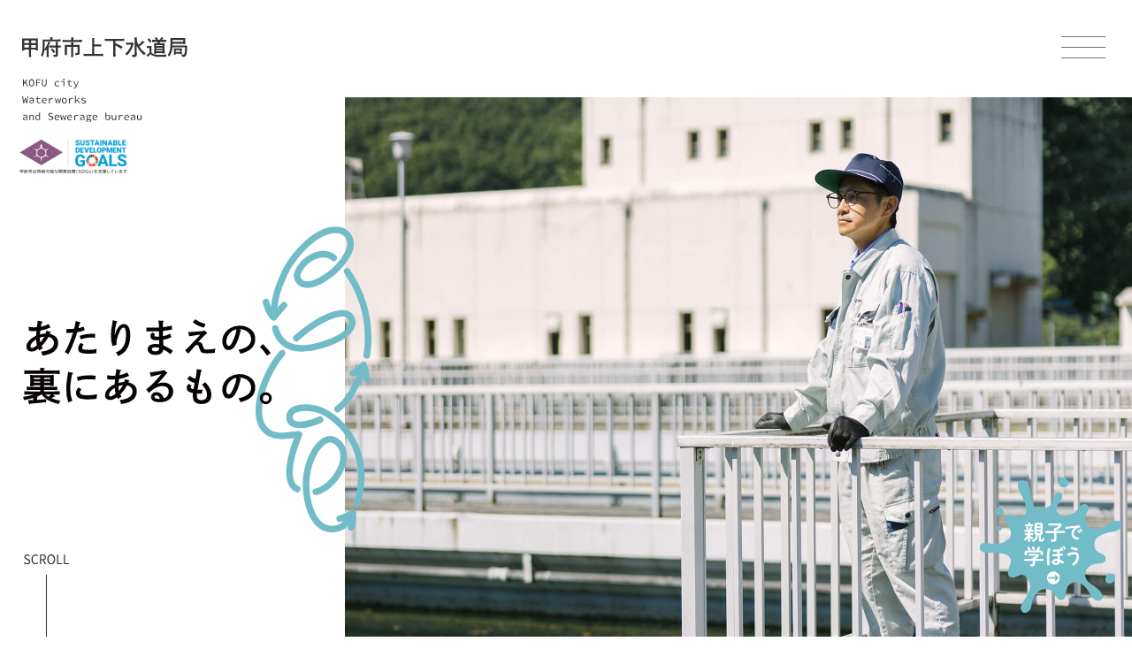

--- FILE ---
content_type: text/html; charset=UTF-8
request_url: https://water.kofu.background.jp/
body_size: 14481
content:
<!DOCTYPE html>
<html lang="ja">

<head prefix="og: http://ogp.me/ns# fb: http://ogp.me/ns/fb# article: http://ogp.me/ns/article#">
    <meta http-equiv="Content-Type" content="text/html; charset=UTF-8" />
    <meta name="viewport" content="width=device-width,  initial-scale=1, minimum-scale=0.5, maximum-scale=2">
    <link rel="Shortcut Icon" type="image/x-icon" href="https://water.kofu.background.jp/wp-content/themes/jogesuido/assets/img/favicon.ico" />
    <meta name='robots' content='max-image-preview:large' />
<link rel="alternate" title="oEmbed (JSON)" type="application/json+oembed" href="https://water.kofu.background.jp/wp-json/oembed/1.0/embed?url=https%3A%2F%2Fwater.kofu.background.jp%2F" />
<link rel="alternate" title="oEmbed (XML)" type="text/xml+oembed" href="https://water.kofu.background.jp/wp-json/oembed/1.0/embed?url=https%3A%2F%2Fwater.kofu.background.jp%2F&#038;format=xml" />

<!-- SEO SIMPLE PACK 3.1.2 -->
<title>「あたりまえの、裏にあるもの。」甲府市上下水道局</title>
<meta name="description" content="かけがえのない自然の循環と水をきれいにするいくつもの工 程、それに関わる人がいます。甲府の水のあたりまえの裏、すこし覗いていきませんか。">
<link rel="canonical" href="https://water.kofu.background.jp/">
<meta property="og:locale" content="ja_JP">
<meta property="og:type" content="website">
<meta property="og:image" content="https://water.kofu.background.jp/wp-content/uploads/2022/02/ogp.jpg">
<meta property="og:title" content="「あたりまえの、裏にあるもの。」甲府市上下水道局">
<meta property="og:description" content="かけがえのない自然の循環と水をきれいにするいくつもの工 程、それに関わる人がいます。甲府の水のあたりまえの裏、すこし覗いていきませんか。">
<meta property="og:url" content="https://water.kofu.background.jp/">
<meta property="og:site_name" content="「あたりまえの、裏にあるもの。」甲府市上下水道局">
<meta name="twitter:card" content="summary_large_image">
<!-- / SEO SIMPLE PACK -->

<style id='wp-img-auto-sizes-contain-inline-css' type='text/css'>
img:is([sizes=auto i],[sizes^="auto," i]){contain-intrinsic-size:3000px 1500px}
/*# sourceURL=wp-img-auto-sizes-contain-inline-css */
</style>
<style id='wp-emoji-styles-inline-css' type='text/css'>

	img.wp-smiley, img.emoji {
		display: inline !important;
		border: none !important;
		box-shadow: none !important;
		height: 1em !important;
		width: 1em !important;
		margin: 0 0.07em !important;
		vertical-align: -0.1em !important;
		background: none !important;
		padding: 0 !important;
	}
/*# sourceURL=wp-emoji-styles-inline-css */
</style>
<style id='wp-block-library-inline-css' type='text/css'>
:root{--wp-block-synced-color:#7a00df;--wp-block-synced-color--rgb:122,0,223;--wp-bound-block-color:var(--wp-block-synced-color);--wp-editor-canvas-background:#ddd;--wp-admin-theme-color:#007cba;--wp-admin-theme-color--rgb:0,124,186;--wp-admin-theme-color-darker-10:#006ba1;--wp-admin-theme-color-darker-10--rgb:0,107,160.5;--wp-admin-theme-color-darker-20:#005a87;--wp-admin-theme-color-darker-20--rgb:0,90,135;--wp-admin-border-width-focus:2px}@media (min-resolution:192dpi){:root{--wp-admin-border-width-focus:1.5px}}.wp-element-button{cursor:pointer}:root .has-very-light-gray-background-color{background-color:#eee}:root .has-very-dark-gray-background-color{background-color:#313131}:root .has-very-light-gray-color{color:#eee}:root .has-very-dark-gray-color{color:#313131}:root .has-vivid-green-cyan-to-vivid-cyan-blue-gradient-background{background:linear-gradient(135deg,#00d084,#0693e3)}:root .has-purple-crush-gradient-background{background:linear-gradient(135deg,#34e2e4,#4721fb 50%,#ab1dfe)}:root .has-hazy-dawn-gradient-background{background:linear-gradient(135deg,#faaca8,#dad0ec)}:root .has-subdued-olive-gradient-background{background:linear-gradient(135deg,#fafae1,#67a671)}:root .has-atomic-cream-gradient-background{background:linear-gradient(135deg,#fdd79a,#004a59)}:root .has-nightshade-gradient-background{background:linear-gradient(135deg,#330968,#31cdcf)}:root .has-midnight-gradient-background{background:linear-gradient(135deg,#020381,#2874fc)}:root{--wp--preset--font-size--normal:16px;--wp--preset--font-size--huge:42px}.has-regular-font-size{font-size:1em}.has-larger-font-size{font-size:2.625em}.has-normal-font-size{font-size:var(--wp--preset--font-size--normal)}.has-huge-font-size{font-size:var(--wp--preset--font-size--huge)}.has-text-align-center{text-align:center}.has-text-align-left{text-align:left}.has-text-align-right{text-align:right}.has-fit-text{white-space:nowrap!important}#end-resizable-editor-section{display:none}.aligncenter{clear:both}.items-justified-left{justify-content:flex-start}.items-justified-center{justify-content:center}.items-justified-right{justify-content:flex-end}.items-justified-space-between{justify-content:space-between}.screen-reader-text{border:0;clip-path:inset(50%);height:1px;margin:-1px;overflow:hidden;padding:0;position:absolute;width:1px;word-wrap:normal!important}.screen-reader-text:focus{background-color:#ddd;clip-path:none;color:#444;display:block;font-size:1em;height:auto;left:5px;line-height:normal;padding:15px 23px 14px;text-decoration:none;top:5px;width:auto;z-index:100000}html :where(.has-border-color){border-style:solid}html :where([style*=border-top-color]){border-top-style:solid}html :where([style*=border-right-color]){border-right-style:solid}html :where([style*=border-bottom-color]){border-bottom-style:solid}html :where([style*=border-left-color]){border-left-style:solid}html :where([style*=border-width]){border-style:solid}html :where([style*=border-top-width]){border-top-style:solid}html :where([style*=border-right-width]){border-right-style:solid}html :where([style*=border-bottom-width]){border-bottom-style:solid}html :where([style*=border-left-width]){border-left-style:solid}html :where(img[class*=wp-image-]){height:auto;max-width:100%}:where(figure){margin:0 0 1em}html :where(.is-position-sticky){--wp-admin--admin-bar--position-offset:var(--wp-admin--admin-bar--height,0px)}@media screen and (max-width:600px){html :where(.is-position-sticky){--wp-admin--admin-bar--position-offset:0px}}

/*# sourceURL=wp-block-library-inline-css */
</style><style id='global-styles-inline-css' type='text/css'>
:root{--wp--preset--aspect-ratio--square: 1;--wp--preset--aspect-ratio--4-3: 4/3;--wp--preset--aspect-ratio--3-4: 3/4;--wp--preset--aspect-ratio--3-2: 3/2;--wp--preset--aspect-ratio--2-3: 2/3;--wp--preset--aspect-ratio--16-9: 16/9;--wp--preset--aspect-ratio--9-16: 9/16;--wp--preset--color--black: #000000;--wp--preset--color--cyan-bluish-gray: #abb8c3;--wp--preset--color--white: #ffffff;--wp--preset--color--pale-pink: #f78da7;--wp--preset--color--vivid-red: #cf2e2e;--wp--preset--color--luminous-vivid-orange: #ff6900;--wp--preset--color--luminous-vivid-amber: #fcb900;--wp--preset--color--light-green-cyan: #7bdcb5;--wp--preset--color--vivid-green-cyan: #00d084;--wp--preset--color--pale-cyan-blue: #8ed1fc;--wp--preset--color--vivid-cyan-blue: #0693e3;--wp--preset--color--vivid-purple: #9b51e0;--wp--preset--gradient--vivid-cyan-blue-to-vivid-purple: linear-gradient(135deg,rgb(6,147,227) 0%,rgb(155,81,224) 100%);--wp--preset--gradient--light-green-cyan-to-vivid-green-cyan: linear-gradient(135deg,rgb(122,220,180) 0%,rgb(0,208,130) 100%);--wp--preset--gradient--luminous-vivid-amber-to-luminous-vivid-orange: linear-gradient(135deg,rgb(252,185,0) 0%,rgb(255,105,0) 100%);--wp--preset--gradient--luminous-vivid-orange-to-vivid-red: linear-gradient(135deg,rgb(255,105,0) 0%,rgb(207,46,46) 100%);--wp--preset--gradient--very-light-gray-to-cyan-bluish-gray: linear-gradient(135deg,rgb(238,238,238) 0%,rgb(169,184,195) 100%);--wp--preset--gradient--cool-to-warm-spectrum: linear-gradient(135deg,rgb(74,234,220) 0%,rgb(151,120,209) 20%,rgb(207,42,186) 40%,rgb(238,44,130) 60%,rgb(251,105,98) 80%,rgb(254,248,76) 100%);--wp--preset--gradient--blush-light-purple: linear-gradient(135deg,rgb(255,206,236) 0%,rgb(152,150,240) 100%);--wp--preset--gradient--blush-bordeaux: linear-gradient(135deg,rgb(254,205,165) 0%,rgb(254,45,45) 50%,rgb(107,0,62) 100%);--wp--preset--gradient--luminous-dusk: linear-gradient(135deg,rgb(255,203,112) 0%,rgb(199,81,192) 50%,rgb(65,88,208) 100%);--wp--preset--gradient--pale-ocean: linear-gradient(135deg,rgb(255,245,203) 0%,rgb(182,227,212) 50%,rgb(51,167,181) 100%);--wp--preset--gradient--electric-grass: linear-gradient(135deg,rgb(202,248,128) 0%,rgb(113,206,126) 100%);--wp--preset--gradient--midnight: linear-gradient(135deg,rgb(2,3,129) 0%,rgb(40,116,252) 100%);--wp--preset--font-size--small: 13px;--wp--preset--font-size--medium: 20px;--wp--preset--font-size--large: 36px;--wp--preset--font-size--x-large: 42px;--wp--preset--spacing--20: 0.44rem;--wp--preset--spacing--30: 0.67rem;--wp--preset--spacing--40: 1rem;--wp--preset--spacing--50: 1.5rem;--wp--preset--spacing--60: 2.25rem;--wp--preset--spacing--70: 3.38rem;--wp--preset--spacing--80: 5.06rem;--wp--preset--shadow--natural: 6px 6px 9px rgba(0, 0, 0, 0.2);--wp--preset--shadow--deep: 12px 12px 50px rgba(0, 0, 0, 0.4);--wp--preset--shadow--sharp: 6px 6px 0px rgba(0, 0, 0, 0.2);--wp--preset--shadow--outlined: 6px 6px 0px -3px rgb(255, 255, 255), 6px 6px rgb(0, 0, 0);--wp--preset--shadow--crisp: 6px 6px 0px rgb(0, 0, 0);}:where(.is-layout-flex){gap: 0.5em;}:where(.is-layout-grid){gap: 0.5em;}body .is-layout-flex{display: flex;}.is-layout-flex{flex-wrap: wrap;align-items: center;}.is-layout-flex > :is(*, div){margin: 0;}body .is-layout-grid{display: grid;}.is-layout-grid > :is(*, div){margin: 0;}:where(.wp-block-columns.is-layout-flex){gap: 2em;}:where(.wp-block-columns.is-layout-grid){gap: 2em;}:where(.wp-block-post-template.is-layout-flex){gap: 1.25em;}:where(.wp-block-post-template.is-layout-grid){gap: 1.25em;}.has-black-color{color: var(--wp--preset--color--black) !important;}.has-cyan-bluish-gray-color{color: var(--wp--preset--color--cyan-bluish-gray) !important;}.has-white-color{color: var(--wp--preset--color--white) !important;}.has-pale-pink-color{color: var(--wp--preset--color--pale-pink) !important;}.has-vivid-red-color{color: var(--wp--preset--color--vivid-red) !important;}.has-luminous-vivid-orange-color{color: var(--wp--preset--color--luminous-vivid-orange) !important;}.has-luminous-vivid-amber-color{color: var(--wp--preset--color--luminous-vivid-amber) !important;}.has-light-green-cyan-color{color: var(--wp--preset--color--light-green-cyan) !important;}.has-vivid-green-cyan-color{color: var(--wp--preset--color--vivid-green-cyan) !important;}.has-pale-cyan-blue-color{color: var(--wp--preset--color--pale-cyan-blue) !important;}.has-vivid-cyan-blue-color{color: var(--wp--preset--color--vivid-cyan-blue) !important;}.has-vivid-purple-color{color: var(--wp--preset--color--vivid-purple) !important;}.has-black-background-color{background-color: var(--wp--preset--color--black) !important;}.has-cyan-bluish-gray-background-color{background-color: var(--wp--preset--color--cyan-bluish-gray) !important;}.has-white-background-color{background-color: var(--wp--preset--color--white) !important;}.has-pale-pink-background-color{background-color: var(--wp--preset--color--pale-pink) !important;}.has-vivid-red-background-color{background-color: var(--wp--preset--color--vivid-red) !important;}.has-luminous-vivid-orange-background-color{background-color: var(--wp--preset--color--luminous-vivid-orange) !important;}.has-luminous-vivid-amber-background-color{background-color: var(--wp--preset--color--luminous-vivid-amber) !important;}.has-light-green-cyan-background-color{background-color: var(--wp--preset--color--light-green-cyan) !important;}.has-vivid-green-cyan-background-color{background-color: var(--wp--preset--color--vivid-green-cyan) !important;}.has-pale-cyan-blue-background-color{background-color: var(--wp--preset--color--pale-cyan-blue) !important;}.has-vivid-cyan-blue-background-color{background-color: var(--wp--preset--color--vivid-cyan-blue) !important;}.has-vivid-purple-background-color{background-color: var(--wp--preset--color--vivid-purple) !important;}.has-black-border-color{border-color: var(--wp--preset--color--black) !important;}.has-cyan-bluish-gray-border-color{border-color: var(--wp--preset--color--cyan-bluish-gray) !important;}.has-white-border-color{border-color: var(--wp--preset--color--white) !important;}.has-pale-pink-border-color{border-color: var(--wp--preset--color--pale-pink) !important;}.has-vivid-red-border-color{border-color: var(--wp--preset--color--vivid-red) !important;}.has-luminous-vivid-orange-border-color{border-color: var(--wp--preset--color--luminous-vivid-orange) !important;}.has-luminous-vivid-amber-border-color{border-color: var(--wp--preset--color--luminous-vivid-amber) !important;}.has-light-green-cyan-border-color{border-color: var(--wp--preset--color--light-green-cyan) !important;}.has-vivid-green-cyan-border-color{border-color: var(--wp--preset--color--vivid-green-cyan) !important;}.has-pale-cyan-blue-border-color{border-color: var(--wp--preset--color--pale-cyan-blue) !important;}.has-vivid-cyan-blue-border-color{border-color: var(--wp--preset--color--vivid-cyan-blue) !important;}.has-vivid-purple-border-color{border-color: var(--wp--preset--color--vivid-purple) !important;}.has-vivid-cyan-blue-to-vivid-purple-gradient-background{background: var(--wp--preset--gradient--vivid-cyan-blue-to-vivid-purple) !important;}.has-light-green-cyan-to-vivid-green-cyan-gradient-background{background: var(--wp--preset--gradient--light-green-cyan-to-vivid-green-cyan) !important;}.has-luminous-vivid-amber-to-luminous-vivid-orange-gradient-background{background: var(--wp--preset--gradient--luminous-vivid-amber-to-luminous-vivid-orange) !important;}.has-luminous-vivid-orange-to-vivid-red-gradient-background{background: var(--wp--preset--gradient--luminous-vivid-orange-to-vivid-red) !important;}.has-very-light-gray-to-cyan-bluish-gray-gradient-background{background: var(--wp--preset--gradient--very-light-gray-to-cyan-bluish-gray) !important;}.has-cool-to-warm-spectrum-gradient-background{background: var(--wp--preset--gradient--cool-to-warm-spectrum) !important;}.has-blush-light-purple-gradient-background{background: var(--wp--preset--gradient--blush-light-purple) !important;}.has-blush-bordeaux-gradient-background{background: var(--wp--preset--gradient--blush-bordeaux) !important;}.has-luminous-dusk-gradient-background{background: var(--wp--preset--gradient--luminous-dusk) !important;}.has-pale-ocean-gradient-background{background: var(--wp--preset--gradient--pale-ocean) !important;}.has-electric-grass-gradient-background{background: var(--wp--preset--gradient--electric-grass) !important;}.has-midnight-gradient-background{background: var(--wp--preset--gradient--midnight) !important;}.has-small-font-size{font-size: var(--wp--preset--font-size--small) !important;}.has-medium-font-size{font-size: var(--wp--preset--font-size--medium) !important;}.has-large-font-size{font-size: var(--wp--preset--font-size--large) !important;}.has-x-large-font-size{font-size: var(--wp--preset--font-size--x-large) !important;}
/*# sourceURL=global-styles-inline-css */
</style>

<style id='classic-theme-styles-inline-css' type='text/css'>
/*! This file is auto-generated */
.wp-block-button__link{color:#fff;background-color:#32373c;border-radius:9999px;box-shadow:none;text-decoration:none;padding:calc(.667em + 2px) calc(1.333em + 2px);font-size:1.125em}.wp-block-file__button{background:#32373c;color:#fff;text-decoration:none}
/*# sourceURL=/wp-includes/css/classic-themes.min.css */
</style>
<link rel="https://api.w.org/" href="https://water.kofu.background.jp/wp-json/" /><link rel="alternate" title="JSON" type="application/json" href="https://water.kofu.background.jp/wp-json/wp/v2/pages/5" /><link rel="EditURI" type="application/rsd+xml" title="RSD" href="https://water.kofu.background.jp/xmlrpc.php?rsd" />
<meta name="generator" content="WordPress 6.9" />
<link rel='shortlink' href='https://water.kofu.background.jp/' />
    <link rel="stylesheet" href="https://water.kofu.background.jp/wp-content/themes/jogesuido/assets/css/style.css?20220224" />
    <link rel="stylesheet" href="https://water.kofu.background.jp/wp-content/themes/jogesuido/style.css" />
    <link rel="stylesheet" href="https://cdn.jsdelivr.net/npm/modal-video@2.4.2/css/modal-video.min.css" />
    <link rel="stylesheet" type="text/css" href="//cdn.jsdelivr.net/npm/slick-carousel@1.8.1/slick/slick.css" />
    <script src="https://ajax.googleapis.com/ajax/libs/jquery/3.6.0/jquery.min.js"></script>
    <link rel="preconnect" href="https://fonts.googleapis.com">
    <link rel="preconnect" href="https://fonts.gstatic.com" crossorigin>
    <link href="https://fonts.googleapis.com/css2?family=Source+Sans+Pro&display=swap" rel="stylesheet">
            <!-- Global site tag (gtag.js) - Google Analytics -->
        <script async src="https://www.googletagmanager.com/gtag/js?id=G-E86E5DPL52"></script>
        <script>
            window.dataLayer = window.dataLayer || [];

            function gtag() {
                dataLayer.push(arguments);
            }
            gtag('js', new Date());

            gtag('config', 'G-E86E5DPL52');
            gtag('config', 'UA-221386070-1');
        </script>

    </head>

<body  class="top" >
    <header class="header">
                    <h1 class="hlogo"><img src="https://water.kofu.background.jp/wp-content/themes/jogesuido/assets/img/hlogo.svg" alt="甲府市上下水道局" width="187" height="96"></h1>
                <p class="sdgs"><img src="https://water.kofu.background.jp/wp-content/themes/jogesuido/assets/img/sdgs.png" width="132" height="44"></p>
    </header>
    <p class="hnavi_btn"><span class="menu-button"><i></i></span></p>
    <div class="wrap_gnavi">
        <div class="gnavi">
            <ul>
                                    <li><a href="#about">あたりまえの裏とは<span>ABOUT</span></a></li>
                    <li><a href="#facility">あたりまえの裏MAP<span>FACILITY</span></a></li>
                    <li><a href="https://water.kofu.background.jp/activity/">親子で学ぼう<span>ACTIVITY</span></a></li>
                    <li><a href="https://water.kofu.background.jp/info/">お知らせ<span>NEWS</span></a></li>
                    <li><a href="#contact">お問い合わせ<span>CONTACT</span></a></li>
                            </ul>
        </div>
    </div>
<div class="top_mv">
	<h2 class="mv_copy"><img src="https://water.kofu.background.jp/wp-content/themes/jogesuido/assets/img/hcopy.svg" alt="あたりまえの裏にあるもの。" width="394" height="340"></h2>
	<ul class="mv_img">
		<li class="mv01"></li>
		<li class="mv02"></li>
		<li class="mv03"></li>
		<li class="mv04"></li>
		<li class="mv05"></li>
	</ul>
	<p class="activity_btn"><a href="./activity/"><img src="https://water.kofu.background.jp/wp-content/themes/jogesuido/assets/img/activity_btn.svg" alt="親子で学ぼう" width="160" height="153"></a></p>
	<p class="scroll"><img src="https://water.kofu.background.jp/wp-content/themes/jogesuido/assets/img/scroll.svg" alt="scroll" width="51" height="10"><span class="bar"><span></span></p>
</div>
<div class="top_movie anime-b" id="about">
	<video playsinline="" autoplay="autoplay" muted="muted" loop="loop" class="video__content">
		<source src="https://water.kofu.background.jp/wp-content/themes/jogesuido/assets/img/movie.mp4" type="video/mp4">
	</video>
</div>
<div class="main_lead anime-b">
	<p>蛇口をひねれば出てくるおいしい水。<br>
		何も気にせず流せるトイレやシャワー。</p>
	<p>実は、これがあたりまえにできる国は、<br>
		世界でも数少ないといわれています。</p>
	<p>日本には、安全・安心な水を送り出す<br class="pcn">様々な技術があります。</p>
	<p>そして、甲府には、 安全・安心な水を送り出すために<br class="spn">様々な想いで取り組む人がいます。</p>
	<p>甲府の水のあたりまえの裏、<br class="pcn">すこし覗いていきませんか。</p>
</div>
<ul class="top_img">
	<li class="anime-b"><img src="https://water.kofu.background.jp/wp-content/themes/jogesuido/assets/img/img1.jpg" width="639" height="409"></li>
	<li class="anime-b"><img src="https://water.kofu.background.jp/wp-content/themes/jogesuido/assets/img/img2.jpg?20220122" width="478" height="306"></li>
</ul>
<div class="atarimae_movie anime-b">
	<p class="ttl"><span>あたりまえの裏</span>CONCEPT MOVIE</p>
	<div class="movie"><iframe width="560" height="315" src="https://www.youtube.com/embed/YxwLRwl1rLg" title="YouTube video player" frameborder="0" allow="accelerometer; autoplay; clipboard-write; encrypted-media; gyroscope; picture-in-picture" allowfullscreen></iframe></div>
</div>
<section class="activity_sec">
	<h2 class="sec_ttl anime-b">親子で学ぼう</h2>
	<ul class="activity_list anime-b">
					<li><a href="https://water.kofu.background.jp/activity/%e3%81%8a%e5%ba%97%e3%81%8c%e7%b5%a6%e6%b0%b4%e3%82%b9%e3%83%9d%e3%83%83%e3%83%88%e3%81%ab%e3%81%aa%e3%82%8a%e3%81%be%e3%81%97%e3%81%9f%ef%bc%81/">
					<p class="img">							<img width="518" height="535" src="https://water.kofu.background.jp/wp-content/uploads/2025/12/画像1.png" class="attachment-thumbnail size-thumbnail wp-post-image" alt="" decoding="async" fetchpriority="high" />											</p>
					<p class="ttl">お店が給水スポットになりました！</p>
				</a></li>
					<li><a href="https://water.kofu.background.jp/activity/%e3%80%8c%e3%81%93%e3%81%a9%e3%82%82%e3%82%b7%e3%82%b4%e3%83%88%e5%8d%9a%ef%bc%92%ef%bc%90%ef%bc%92%ef%bc%95-in-%e7%94%b2%e5%ba%9c%e3%80%8d%e3%81%ab%e5%87%ba%e5%b1%95%e3%81%97%e3%81%be%e3%81%99/">
					<p class="img">							<img width="424" height="600" src="https://water.kofu.background.jp/wp-content/uploads/2025/07/【WEB】甲府支社こどもシゴト博-2-pdf-424x600.jpg" class="attachment-thumbnail size-thumbnail wp-post-image" alt="" decoding="async" />											</p>
					<p class="ttl">「こどもシゴト博２０２５ in 甲府」に出展します</p>
				</a></li>
					<li><a href="https://water.kofu.background.jp/activity/%e7%ac%ac%ef%bc%96%ef%bc%97%e5%9b%9e%e6%b0%b4%e9%81%93%e9%80%b1%e9%96%93%e3%82%a4%e3%83%99%e3%83%b3%e3%83%88%e3%82%92%e9%96%8b%e5%82%ac%e3%81%97%e3%81%be%e3%81%97%e3%81%9f/">
					<p class="img">							<img width="600" height="600" src="https://water.kofu.background.jp/wp-content/uploads/2025/06/イベントチラシ-600x600.jpg" class="attachment-thumbnail size-thumbnail wp-post-image" alt="" decoding="async" />											</p>
					<p class="ttl">第６７回水道週間イベントを開催しました！！</p>
				</a></li>
			</ul>
	</div>
	<p class="more_btn anime-b"><a href="https://water.kofu.background.jp/activity/"><img src="https://water.kofu.background.jp/wp-content/themes/jogesuido/assets/img/info_arrow.svg" width="18" height="14">一覧を見る</a></p>
</section>
<section class="map_sec" id="facility">
	<h2 class="sec_ttl anime-b">あたりまえの裏 MAP</h2>
	<p class="map_lead anime-b">わたしたちが普段、<br class="pcn">何も気にすることなく水を飲めたり、<br class="pcn">使えたりする<br class="spn">その裏にはかけがえのない自然の循環と<br class="pcn">水をきれいにするいくつもの工程、<br class="pcn">そしてそれに関わる人がいます。<Br>
		あたりまえの裏をマップでご紹介します。</p>
	<div class="wrap_map">
		<div class="map anime-b">
			<p class="showa"><span>昭和浄水場</span></p>
			<ul class="btn1 modal_btn">
				<li class="pop"><a href="#modal1">水源かん養林<img src="https://water.kofu.background.jp/wp-content/themes/jogesuido/assets/img/btn_arrow.svg" width="20" height="20"></a>
				</li>
				<li class="pop"><a href="#modal2">荒川ダム<img src="https://water.kofu.background.jp/wp-content/themes/jogesuido/assets/img/btn_arrow.svg" width="20" height="20"></a>
				</li>
				<li class="pop"><a href="#modal3">取水口<img src="https://water.kofu.background.jp/wp-content/themes/jogesuido/assets/img/btn_arrow.svg" width="20" height="20"></a></li>
				<li class="pop"><a href="#modal4">沈砂池<img src="https://water.kofu.background.jp/wp-content/themes/jogesuido/assets/img/btn_arrow.svg" width="20" height="20"></a></li>
				<li class="pop"><a href="#modal5"><span>着水井<br><i>（ちゃくすいせい）</i></span><img src="https://water.kofu.background.jp/wp-content/themes/jogesuido/assets/img/btn_arrow.svg" width="20" height="20"></a></li>
				<li class="pop"><a href="#modal6">急速混和池<img src="https://water.kofu.background.jp/wp-content/themes/jogesuido/assets/img/btn_arrow.svg" width="20" height="20"></a>
				</li>
				<li class="pop"><a href="#modal7">フロック<br>形成池<img src="https://water.kofu.background.jp/wp-content/themes/jogesuido/assets/img/btn_arrow.svg" width="20" height="20"></a></li>
				<li class="pop"><a href="#modal8">薬品沈でん池<img src="https://water.kofu.background.jp/wp-content/themes/jogesuido/assets/img/btn_arrow.svg" width="20" height="20"></a>
				</li>
				<li class="pop"><a href="#modal9">急速ろ過池<img src="https://water.kofu.background.jp/wp-content/themes/jogesuido/assets/img/btn_arrow.svg" width="20" height="20"></a>
				</li>
				<li class="pop"><a href="#modal10">塩素混和池<img src="https://water.kofu.background.jp/wp-content/themes/jogesuido/assets/img/btn_arrow.svg" width="20" height="20"></a>
				</li>
				<li class="pop"><a href="#modal11">浄水池<img src="https://water.kofu.background.jp/wp-content/themes/jogesuido/assets/img/btn_arrow.svg" width="20" height="20"></a>
				</li>
				<li class="pop"><a href="#modal12">配水池<img src="https://water.kofu.background.jp/wp-content/themes/jogesuido/assets/img/btn_arrow.svg" width="20" height="20"></a>
				</li>
			</ul>
			<ul class="btn2 modal_btn">
				<li class="pop"><a href="#modal13">中継ポンプ場<img src="https://water.kofu.background.jp/wp-content/themes/jogesuido/assets/img/btn_arrow.svg" width="20" height="20"></a>
				</li>
				<li class="pop"><a href="#modal14">スクリーン<img src="https://water.kofu.background.jp/wp-content/themes/jogesuido/assets/img/btn_arrow.svg" width="20" height="20"></a>
				</li>
				<li class="pop"><a href="#modal15">汚水ポンプ<img src="https://water.kofu.background.jp/wp-content/themes/jogesuido/assets/img/btn_arrow.svg" width="20" height="20"></a>
				</li>
				<li class="pop"><a href="#modal16">曝気沈砂池<img src="https://water.kofu.background.jp/wp-content/themes/jogesuido/assets/img/btn_arrow.svg" width="20" height="20"></a>
				</li>
				<li class="pop"><a href="#modal17">最初沈でん池<img src="https://water.kofu.background.jp/wp-content/themes/jogesuido/assets/img/btn_arrow.svg" width="20" height="20"></a>
				</li>
				<li class="pop"><a href="#modal18">反応タンク<img src="https://water.kofu.background.jp/wp-content/themes/jogesuido/assets/img/btn_arrow.svg" width="20" height="20"></a>
				</li>
				<li class="pop"><a href="#modal19">最終沈でん池<img src="https://water.kofu.background.jp/wp-content/themes/jogesuido/assets/img/btn_arrow.svg" width="20" height="20"></a>
				</li>
				<li class="pop"><a href="#modal20">砂ろ過塔<img src="https://water.kofu.background.jp/wp-content/themes/jogesuido/assets/img/btn_arrow.svg" width="20" height="20"></a>
				</li>
				<li class="pop"><a href="#modal21">消毒設備<img src="https://water.kofu.background.jp/wp-content/themes/jogesuido/assets/img/btn_arrow.svg" width="20" height="20"></a>
				</li>
				<li class="pop"><a href="#modal22">塩素混和池<img src="https://water.kofu.background.jp/wp-content/themes/jogesuido/assets/img/btn_arrow.svg" width="20" height="20"></a>
				</li>
				<li class="pop"><a href="#modal23">放流きょ・<br>放流ポンプ<img src="https://water.kofu.background.jp/wp-content/themes/jogesuido/assets/img/btn_arrow.svg" width="20" height="20"></a></li>
				<li class="pop"><a href="#modal24">汚泥焼却施設<img src="https://water.kofu.background.jp/wp-content/themes/jogesuido/assets/img/btn_arrow.svg" width="20" height="20"></a>
				</li>
			</ul>
		</div>
		<ul class="person">
			<li class="anime-b">
				<p class="img"><img src="https://water.kofu.background.jp/wp-content/themes/jogesuido/assets/img/person1.png" alt="" width="215" height="470"></p>
				<div class="cnt">
					<p class="department">水保全課 水源保全係</p>
					<p class="name">山本 公彦</p>
					<p class="btn_lead">あたりまえの裏をみる</p>
					<p class="btn"><a href="javascript:void(0);" data-video-id="sBl3A4XbWDM" class="js-modal-video"><img src="https://water.kofu.background.jp/wp-content/themes/jogesuido/assets/img/play_arrow.svg" width="21" height="21">PLAY
							MOVIE</a></p>
				</div>
			</li>
			<li class="anime-b">
				<p class="img"><img src="https://water.kofu.background.jp/wp-content/themes/jogesuido/assets/img/person2.png" alt="" width="215" height="468"></p>
				<div class="cnt">
					<p class="department">浄水課 施設係</p>
					<p class="name">星野 徳仁</p>
					<p class="btn_lead">あたりまえの裏をみる</p>
					<p class="btn"><a href="javascript:void(0);" data-video-id="g39Xu5exe50" class="js-modal-video"><img src="https://water.kofu.background.jp/wp-content/themes/jogesuido/assets/img/play_arrow.svg" width="21" height="21">PLAY
							MOVIE</a></p>
				</div>
			</li>
			<li class="anime-b">
				<p class="img"><img src="https://water.kofu.background.jp/wp-content/themes/jogesuido/assets/img/person3.png" alt="" width="215" height="470"></p>
				<div class="cnt">
					<p class="department">浄水課 水質係</p>
					<p class="name">大杉 京子</p>
					<p class="btn_lead">あたりまえの裏をみる</p>
					<p class="btn"><a href="javascript:void(0);" data-video-id="TtX2QfiGo70" class="js-modal-video"><img src="https://water.kofu.background.jp/wp-content/themes/jogesuido/assets/img/play_arrow.svg" width="21" height="21">PLAY
							MOVIE</a></p>
				</div>
			</li>
			<li class="anime-b">
				<p class="img"><img src="https://water.kofu.background.jp/wp-content/themes/jogesuido/assets/img/person6.png" alt="" width="245" height="439"></p>
				<div class="cnt">
					<div class="wrap">
						<div>
							<p class="department">水道課 水道第一係</p>
							<p class="name">井川 順子</p>
						</div>
						<div>
							<p class="department">下水道課 整備係</p>
							<p class="name">佐藤 茎太</p>
						</div>
					</div>
					<p class="btn_lead">あたりまえの裏をみる</p>
					<!-- <p class="btn soon"><a>近日公開予定</a></p> -->
					<p class="btn"><a href="javascript:void(0);" data-video-id="xqcHAdsBjhk" class="js-modal-video"><img src="https://water.kofu.background.jp/wp-content/themes/jogesuido/assets/img/play_arrow.svg" width="21" height="21">PLAY
							MOVIE</a></p>
				</div>
			</li>
			<li class="anime-b">
				<p class="img"><img src="https://water.kofu.background.jp/wp-content/themes/jogesuido/assets/img/person4.png" alt="" width="215" height="471"></p>
				<div class="cnt">
					<p class="department">浄化センター 施設係</p>
					<p class="name">原 勝一</p>
					<p class="btn_lead">あたりまえの裏をみる</p>
					<!-- <p class="btn soon"><a>近日公開予定</a></p> -->
					<p class="btn"><a href="javascript:void(0);" data-video-id="WxKmMXiHXhM" class="js-modal-video"><img src="https://water.kofu.background.jp/wp-content/themes/jogesuido/assets/img/play_arrow.svg" width="21" height="21">PLAY
							MOVIE</a></p>
				</div>
			</li>
			<li class="anime-b">
				<p class="img"><img src="https://water.kofu.background.jp/wp-content/themes/jogesuido/assets/img/person5.png" alt="" width="215" height="474"></p>
				<div class="cnt">
					<p class="department">浄化センター 施設係</p>
					<p class="name">長田 俊樹</p>
					<p class="btn_lead">あたりまえの裏をみる</p>
					<!-- <p class="btn soon"><a>近日公開予定</a></p> -->
					<p class="btn"><a href="javascript:void(0);" data-video-id="Ycg9y9z0K8I" class="js-modal-video"><img src="https://water.kofu.background.jp/wp-content/themes/jogesuido/assets/img/play_arrow.svg" width="21" height="21">PLAY
							MOVIE</a></p>
				</div>
			</li>
		</ul>
	</div>
	<ul class="plant_list">
		<li class="anime-b">
			<p class="img"><img src="https://water.kofu.background.jp/wp-content/themes/jogesuido/assets/img/plant1.jpg" alt="" width="400" height="300"></p>
			<div class="cnt">
				<h3 class="ttl">平瀬浄水場</h3>
				<p class="txt">
					標高2,592mの国師ヶ岳の山中から流れる荒川の水を取水し甲府市内（南部を除く）と甲斐市の一部（敷島地区）の広い範囲に給水をしています。明治42年（1909年）に造られ、大正2年（1913年）から水を送り続けており、山梨県内で最大の浄水場です。昭和60年（1985年）には、“水道水のおいしい都市”に甲府市が選ばれました。（厚生省の諮問機関「おいしい水研究会」により選定）
				</p>
				<p class="memo">◯標高：399メートル　 ◯敷地面積：62,581㎡<br>
					◯取水能力：126,400㎥／日 　◯浄水能力：126,400㎥／日</p>
			</div>
		</li>
		<li class="anime-b">
			<p class="img"><img src="https://water.kofu.background.jp/wp-content/themes/jogesuido/assets/img/plant2.jpg" alt="" width="400" height="300"></p>
			<div class="cnt">
				<h3 class="ttl">昭和浄水場</h3>
				<p class="txt">
					昭和33年（1958年）より甲府の第2水源として地下水をくみ上げて、甲府市南部と昭和町・中央市の一部（玉穂地区）に給水をしています。水源が地下水なので、川の水を取水している平瀬浄水場よりも水をきれいにする工程が少なく、主に消毒のための塩素処理のみで配水することができます。
				</p>
				<p class="memo">◯標高：263メートル 　◯敷地面積：59,746㎡<br>
					◯取水能力：67,200㎥／日　◯浄水能力：62,000㎥／日</p>
			</div>
		</li>
		<li class="anime-b">
			<p class="img"><img src="https://water.kofu.background.jp/wp-content/themes/jogesuido/assets/img/plant3.jpg" alt="" width="400" height="300"></p>
			<div class="cnt">
				<h3 class="ttl">甲府市浄化センター</h3>
				<p class="txt">
					使用した水をきれいな水に処理をして笛吹川へ戻す“水の再生工場”として昭和55年（1980年）から稼働し、1日あたり約11万㎥の汚水を浄化しています。また、処理によって発生する、一日あたり約60ｔの汚泥は、焼却炉で焼却して減量化しており、焼却後の灰もセメントの原料等として有効活用し100％資源化しています。
				</p>
			</div>
		</li>
	</ul>
</section>
<section class="top_info">
	<div class="wrap anime-b">
		<h2 class="sec_ttl">お知らせ</h2>
		<ul class="info_list">
							<li>
					<p class="date">24/08/09</p>
					<p class="ttl"><a href="https://water.kofu.background.jp/info/408/">給水スポットを巡ろう！　給水スポットフォトラリー</a></p>
				</li>
							<li>
					<p class="date">24/08/09</p>
					<p class="ttl"><a href="https://water.kofu.background.jp/info/406/">給水スポット体験〜マイボトルを持って、よってけし！〜</a></p>
				</li>
					</ul>
	</div>
	<p class="more_btn anime-b"><a href="https://water.kofu.background.jp/info/"><img src="https://water.kofu.background.jp/wp-content/themes/jogesuido/assets/img/info_arrow.svg" width="18" height="14">一覧を見る</a></p>
</section>
<footer class="footer" id="contact">
  <p class="fttl">お問い合わせ先</p>
  <div class="wrap">
    <div class="fcnt">
      <p class="ttl">甲府市上下水道局</p>
      <p class="fadrs">〒400-0046 <br>甲府市下石田二丁目23番１号 <br>Tel:055-228-3311 <br>Fax:055-237-4331</p>
      <p class="ftxt">業務時間：月〜金8:30〜17:15 （祝日、12月29日〜１月３日を除く）<br class="spn">道路漏水など緊急の場合は、業務時間外でもご連絡をお願いします。
      </p>
    </div>
    <ul class="flink">
      <li><a href="https://www.water.kofu.yamanashi.jp/general/facility/kofufacility.html" target="_blank"><img src="https://water.kofu.background.jp/wp-content/themes/jogesuido/assets/img/farrow.svg" width="18" height="14">庁舎のご案内</a></li>
      <li><a href="https://www.water.kofu.yamanashi.jp/general/dialin/index.html" target="_blank"><img src="https://water.kofu.background.jp/wp-content/themes/jogesuido/assets/img/farrow.svg" width="18" height="14">各課ご連絡先</a></li>
    </ul>
  </div>
  <p class="copyright">Copyright©2021 KOFU CITY WATERWORKS AND SEWERAGE BUREAU</p>
</footer>
  <div class="wrap_modal">
    <div class="modal" id="modal1">
      <p class="ttl"><ruby>水源<rt>すいげん</rt></ruby>かん<ruby>養<rt>よう</rt></ruby>林</p>
      <p class="txt"><ruby>
          <rb>水源</rb>
          <rt>すいげん</rt>
        </ruby>かん<ruby>
          <rb>養</rb>
          <rt>よう</rt>
        </ruby>林のはたらきは、おもに森林<ruby>
          <rb>土壌</rb>
          <rt>どじょう</rt>
        </ruby>の働きにより、降った雨水などをしみこませて地中に<ruby>
          <rb>貯</rb>
          <rt>たくわ</rt>
        </ruby>え、その水をゆっくり川へ送り出すことで川の水の量を調節します。また雨水が地中にしみこんでいく間に<ruby>
          <rb>汚</rb>
          <rt>よご</rt>
        </ruby>れが取り<ruby>
          <rb>除</rb>
          <rt>のぞ</rt>
        </ruby>かれることで、きれいで、おいしい水になる効果もあります。甲府市は、この<ruby>
          <rb>水源</rb>
          <rt>すいげん</rt>
        </ruby>かん<ruby>
          <rb>養</rb>
          <rt>よう</rt>
        </ruby>林を含むエリアを<ruby>
          <rb>水源保護地域</rb>
          <rt>すいげんほごちいき</rt>
        </ruby>に指定し、<ruby>
          <rb>植樹</rb>
          <rt>しょくじゅ</rt>
        </ruby>やゴミ拾い、生物の観察会などを通して市民の皆様と<ruby>
          <rb>協働</rb>
          <rt>きょうどう</rt>
        </ruby>してエリアを<ruby>
          <rb>保護</rb>
          <rt>ほご</rt>
        </ruby>し<ruby>
          <rb>環境</rb>
          <rt>かんきょう</rt>
        </ruby>を守っています。
      </p>
      <p class="img"><img src="https://water.kofu.background.jp/wp-content/themes/jogesuido/assets/img/modal_img1.jpg" width="1100" height="733"></p>
      <p class="close"><a href=""><img src="https://water.kofu.background.jp/wp-content/themes/jogesuido/assets/img/close.svg" width="25" height="25">閉じる</a></p>
      <div class="control">
        <p class="prev"></p>
        <p class="next"><a href="#modal2"><img src="https://water.kofu.background.jp/wp-content/themes/jogesuido/assets/img/next.svg" width="43" height="22"><span>次の工程へ</span></a>
        </p>
      </div>
    </div>
    <div class="modal" id="modal2">
      <p class="ttl">荒川ダム</p>
      <p class="txt"><ruby>
          <rb>水源</rb>
          <rt>すいげん</rt>
        </ruby>かん<ruby>
          <rb>養</rb>
          <rt>よう</rt>
        </ruby>林から少しずつ流れ出た水は荒川となり、荒川ダムで<ruby>
          <rb>貯</rb>
          <rt>たくわ</rt>
        </ruby>えられます。流れる水の量の<ruby>
          <rb>調整</rb>
          <rt>ちょうせい</rt>
        </ruby>をすることによって<ruby>
          <rb>下流域</rb>
          <rt>かりゅういき</rt>
        </ruby>の<ruby>
          <rb>水害</rb>
          <rt>すいがい</rt>
        </ruby>を防いでいます。</p>
      <p class="img"><img src="https://water.kofu.background.jp/wp-content/themes/jogesuido/assets/img/modal_img2.jpg" width="1100" height="733"></p>
      <p class="close"><a href=""><img src="https://water.kofu.background.jp/wp-content/themes/jogesuido/assets/img/close.svg" width="25" height="25">閉じる</a></p>
      <div class="control">
        <p class="prev"><a href="#modal1"><img src="https://water.kofu.background.jp/wp-content/themes/jogesuido/assets/img/prev.svg" width="43" height="22"><span>前の工程へ</span></a>
        </p>
        <p class="next"><a href="#modal3"><img src="https://water.kofu.background.jp/wp-content/themes/jogesuido/assets/img/next.svg" width="43" height="22"><span>次の工程へ</span></a>
        </p>
      </div>
    </div>
    <div class="modal" id="modal3">
      <p class="ttl"><ruby>
          <rb>取水口</rb>
          <rt>しゅすいこう</rt>
        </ruby></p>
      <p class="txt">荒川ダムより<ruby>
          <rb>下流</rb>
          <rt>かりゅう</rt>
        </ruby>8kmの場所にある<ruby>
          <rb>取水口</rb>
          <rt>しゅすいこう</rt>
        </ruby>から、平瀬<ruby>
          <rb>浄水</rb>
          <rt>じょうすい</rt>
        </ruby>場へ水を取り込みます。一日に25ｍプール約330杯の取り入れが可能です。</p>
      <p class="img"><img src="https://water.kofu.background.jp/wp-content/themes/jogesuido/assets/img/modal_img3.jpg" width="284" height="189"></p>
      <p class="close"><a href=""><img src="https://water.kofu.background.jp/wp-content/themes/jogesuido/assets/img/close.svg" width="25" height="25">閉じる</a></p>
      <div class="control">
        <p class="prev"><a href="#modal2"><img src="https://water.kofu.background.jp/wp-content/themes/jogesuido/assets/img/prev.svg" width="43" height="22"><span>前の工程へ</span></a>
        </p>
        <p class="next"><a href="#modal4"><img src="https://water.kofu.background.jp/wp-content/themes/jogesuido/assets/img/next.svg" width="43" height="22"><span>次の工程へ</span></a>
        </p>
      </div>
    </div>
    <div class="modal" id="modal4">
      <p class="ttl"><ruby>
          <rb>沈砂池</rb>
          <rt>ちんさち</rt>
        </ruby></p>
      <p class="txt">水の中の<ruby>
          <rb>砂</rb>
          <rt>すな</rt>
        </ruby>や<ruby>
          <rb>泥</rb>
          <rt>どろ</rt>
        </ruby>、木の<ruby>
          <rb>枝</rb>
          <rt>えだ</rt>
        </ruby>など大きなゴミをこの池で取り<ruby>
          <rb>除</rb>
          <rt>のぞ</rt>
        </ruby>きます。</p>
      <p class="img"><img src="https://water.kofu.background.jp/wp-content/themes/jogesuido/assets/img/modal_img4.jpg" width="284" height="213"></p>
      <p class="close"><a href=""><img src="https://water.kofu.background.jp/wp-content/themes/jogesuido/assets/img/close.svg" width="25" height="25">閉じる</a></p>
      <div class="control">
        <p class="prev"><a href="#modal3"><img src="https://water.kofu.background.jp/wp-content/themes/jogesuido/assets/img/prev.svg" width="43" height="22"><span>前の工程へ</span></a>
        </p>
        <p class="next"><a href="#modal5"><img src="https://water.kofu.background.jp/wp-content/themes/jogesuido/assets/img/next.svg" width="43" height="22"><span>次の工程へ</span></a></p>
      </div>
    </div>
    <div class="modal" id="modal5">
      <p class="ttl"><ruby>
          <rb>着水井</rb>
          <rt>ちゃくすいせい</rt>
        </ruby></p>
      <p class="txt"><ruby>
          <rb>取水口</rb>
          <rt>しゅすいこう</rt>
        </ruby>から流れ込んできた水の量を<ruby>
          <rb>測定</rb>
          <rt>そくてい</rt>
        </ruby>すると同時に、最初の<ruby>
          <rb>塩素消毒</rb>
          <rt>えんそしょうどく</rt>
        </ruby>を行います。</p>
      <p class="img"><img src="https://water.kofu.background.jp/wp-content/themes/jogesuido/assets/img/modal_img5.jpg" width="284" height="189"></p>
      <p class="close"><a href=""><img src="https://water.kofu.background.jp/wp-content/themes/jogesuido/assets/img/close.svg" width="25" height="25">閉じる</a></p>
      <div class="control">
        <p class="prev"><a href="#modal4"><img src="https://water.kofu.background.jp/wp-content/themes/jogesuido/assets/img/prev.svg" width="43" height="22"><span>前の工程へ</span></a>
        </p>
        <p class="next"><a href="#modal6"><img src="https://water.kofu.background.jp/wp-content/themes/jogesuido/assets/img/next.svg" width="43" height="22"><span>次の工程へ</span></a>
        </p>
      </div>
    </div>
    <div class="modal" id="modal6">
      <p class="ttl"><ruby>
          <rb>急速混和池</rb>
          <rt>きゅうそくこんわち</rt>
        </ruby></p>
      <p class="txt">水の中の細かなゴミなどを<ruby>
          <rb>固</rb>
          <rt>かた</rt>
        </ruby>める<ruby>
          <rb>凝集剤</rb>
          <rt>ぎょうしゅうざい</rt>
        </ruby>を入れてかき<ruby>
          <rb>混</rb>
          <rt>ま</rt>
        </ruby>ぜます。</p>
      <p class="img"><img src="https://water.kofu.background.jp/wp-content/themes/jogesuido/assets/img/modal_img6.jpg" width="284" height="189"></p>
      <p class="close"><a href=""><img src="https://water.kofu.background.jp/wp-content/themes/jogesuido/assets/img/close.svg" width="25" height="25">閉じる</a></p>
      <div class="control">
        <p class="prev"><a href="#modal5"><img src="https://water.kofu.background.jp/wp-content/themes/jogesuido/assets/img/prev.svg" width="43" height="22"><span>前の工程へ</span></a>
        </p>
        <p class="next"><a href="#modal7"><img src="https://water.kofu.background.jp/wp-content/themes/jogesuido/assets/img/next.svg" width="43" height="22"><span>次の工程へ</span></a>
        </p>
      </div>
    </div>
    <div class="modal" id="modal7">
      <p class="ttl">フロック<ruby>
          <rb>形成池</rb>
          <rt>けいせいち</rt>
        </ruby></p>
      <p class="txt">ゴミを小さな<ruby>
          <rb>固</rb>
          <rt>かた</rt>
        </ruby>まり（フロック）にして<ruby>
          <rb>沈</rb>
          <rt>しず</rt>
        </ruby>ませるため、ゆっくり回転させてかき<ruby>
          <rb>混</rb>
          <rt>ま</rt>
        </ruby>ぜます。</p>
      <p class="img"><img src="https://water.kofu.background.jp/wp-content/themes/jogesuido/assets/img/modal_img7.jpg" width="284" height="189"></p>
      <p class="close"><a href=""><img src="https://water.kofu.background.jp/wp-content/themes/jogesuido/assets/img/close.svg" width="25" height="25">閉じる</a></p>
      <div class="control">
        <p class="prev"><a href="#modal6"><img src="https://water.kofu.background.jp/wp-content/themes/jogesuido/assets/img/prev.svg" width="43" height="22"><span>前の工程へ</span></a>
        </p>
        <p class="next"><a href="#modal8"><img src="https://water.kofu.background.jp/wp-content/themes/jogesuido/assets/img/next.svg" width="43" height="22"><span>次の工程へ</span></a>
        </p>
      </div>
    </div>
    <div class="modal" id="modal8">
      <p class="ttl"><ruby>
          <rb>薬品沈</rb>
          <rt>やくひんちん</rt>
        </ruby>でん<ruby>
          <rb>池</rb>
          <rt>ち</rt>
        </ruby></p>
      <p class="txt"><ruby>
          <rb>固</rb>
          <rt>かた</rt>
        </ruby>まり（フロック）を<ruby>
          <rb>沈</rb>
          <rt>しず</rt>
        </ruby>ませて、2回目の<ruby>
          <rb>塩素消毒</rb>
          <rt>えんそしょうどく</rt>
        </ruby>を行います。</p>
      <p class="img"><img src="https://water.kofu.background.jp/wp-content/themes/jogesuido/assets/img/modal_img8.jpg" width="284" height="189"></p>
      <p class="close"><a href=""><img src="https://water.kofu.background.jp/wp-content/themes/jogesuido/assets/img/close.svg" width="25" height="25">閉じる</a></p>
      <div class="control">
        <p class="prev"><a href="#modal7"><img src="https://water.kofu.background.jp/wp-content/themes/jogesuido/assets/img/prev.svg" width="43" height="22"><span>前の工程へ</span></a>
        </p>
        <p class="next"><a href="#modal9"><img src="https://water.kofu.background.jp/wp-content/themes/jogesuido/assets/img/next.svg" width="43" height="22"><span>次の工程へ</span></a>
        </p>
      </div>
    </div>
    <div class="modal" id="modal9">
      <p class="ttl"><ruby>
          <rb>急速</rb>
          <rt>きゅうそく</rt>
        </ruby>ろ<ruby>
          <rb>過池</rb>
          <rt>かち</rt>
        </ruby></p>
      <p class="txt">さらに小さなゴミを取り<ruby>
          <rb>除</rb>
          <rt>のぞ</rt>
        </ruby>くため、炭、<ruby>
          <rb>砂</rb>
          <rt>すな</rt>
        </ruby>、<ruby>
          <rb>砂利</rb>
          <rt>じゃり</rt>
        </ruby>の<ruby>
          <rb>層</rb>
          <rt>そう</rt>
        </ruby>に通してろ<ruby>
          <rb>過</rb>
          <rt>か</rt>
        </ruby>します。</p>
      <p class="img"><img src="https://water.kofu.background.jp/wp-content/themes/jogesuido/assets/img/modal_img9.jpg" width="284" height="189"></p>
      <p class="close"><a href=""><img src="https://water.kofu.background.jp/wp-content/themes/jogesuido/assets/img/close.svg" width="25" height="25">閉じる</a></p>
      <div class="control">
        <p class="prev"><a href="#modal8"><img src="https://water.kofu.background.jp/wp-content/themes/jogesuido/assets/img/prev.svg" width="43" height="22"><span>前の工程へ</span></a>
        </p>
        <p class="next"><a href="#modal10"><img src="https://water.kofu.background.jp/wp-content/themes/jogesuido/assets/img/next.svg" width="43" height="22"><span>次の工程へ</span></a>
        </p>
      </div>
    </div>
    <div class="modal" id="modal10">
      <p class="ttl"><ruby>
          <rb>塩素混和池</rb>
          <rt>えんそこんわち</rt>
        </ruby></p>
      <p class="txt">3回目の<ruby>
          <rb>塩素消毒</rb>
          <rt>えんそしょうどく</rt>
        </ruby>と同時に、飲み水としての<ruby>
          <rb>安全性</rb>
          <rt>あんぜんせい</rt>
        </ruby>を確保するため残っている<ruby>
          <rb>塩素</rb>
          <rt>えんそ</rt>
        </ruby>の量を<ruby>
          <rb>調整</rb>
          <rt>ちょうせい</rt>
        </ruby>します。</p>
      <p class="img"><img src="https://water.kofu.background.jp/wp-content/themes/jogesuido/assets/img/modal_img10.jpg" width="284" height="213"></p>
      <p class="close"><a href=""><img src="https://water.kofu.background.jp/wp-content/themes/jogesuido/assets/img/close.svg" width="25" height="25">閉じる</a></p>
      <div class="control">
        <p class="prev"><a href="#modal9"><img src="https://water.kofu.background.jp/wp-content/themes/jogesuido/assets/img/prev.svg" width="43" height="22"><span>前の工程へ</span></a>
        </p>
        <p class="next"><a href="#modal11"><img src="https://water.kofu.background.jp/wp-content/themes/jogesuido/assets/img/next.svg" width="43" height="22"><span>次の工程へ</span></a>
        </p>
      </div>
    </div>
    <div class="modal" id="modal11">
      <p class="ttl"><ruby>
          <rb>浄水池</rb>
          <rt>じょうすいち</rt>
        </ruby></p>
      <p class="txt"><ruby>
          <rb>消毒</rb>
          <rt>しょうどく</rt>
        </ruby>された安全な水を<ruby>
          <rb>貯</rb>
          <rt>たくわ</rt>
        </ruby>えておき、<ruby>
          <rb>各配水施設</rb>
          <rt>かくはいすいしせつ</rt>
        </ruby>へ送る水の量を<ruby>
          <rb>調整</rb>
          <rt>ちょうせい</rt>
        </ruby>します。</p>
      <p class="img"><img src="https://water.kofu.background.jp/wp-content/themes/jogesuido/assets/img/modal_img11.jpg" width="284" height="189"></p>
      <p class="close"><a href=""><img src="https://water.kofu.background.jp/wp-content/themes/jogesuido/assets/img/close.svg" width="25" height="25">閉じる</a></p>
      <div class="control">
        <p class="prev"><a href="#modal10"><img src="https://water.kofu.background.jp/wp-content/themes/jogesuido/assets/img/prev.svg" width="43" height="22"><span>前の工程へ</span></a>
        </p>
        <p class="next"><a href="#modal12"><img src="https://water.kofu.background.jp/wp-content/themes/jogesuido/assets/img/next.svg" width="43" height="22"><span>次の工程へ</span></a>
        </p>
      </div>
    </div>
    <div class="modal" id="modal12">
      <p class="ttl"><ruby>
          <rb>配水池</rb>
          <rt>はいすいち</rt>
        </ruby></p>
      <p class="txt"><ruby>
          <rb>浄水</rb>
          <rt>じょうすい</rt>
        </ruby>された水は<ruby>
          <rb>給水区域内</rb>
          <rt>きゅうすいくいきない</rt>
        </ruby>に<ruby>
          <rb>数箇所</rb>
          <rt>すうかしょ</rt>
        </ruby>ある<ruby>
          <rb>配水池</rb>
          <rt>はいすいち</rt>
        </ruby>に送られ、その後、<ruby>
          <rb>配水管</rb>
          <rt>はいすいかん</rt>
        </ruby>を通って<ruby>
          <rb>各</rb>
          <rt>かく</rt>
        </ruby>家庭に送られます。</p>
      <p class="img"><img src="https://water.kofu.background.jp/wp-content/themes/jogesuido/assets/img/modal_img12.jpg" width="284" height="189"></p>
      <p class="close"><a href=""><img src="https://water.kofu.background.jp/wp-content/themes/jogesuido/assets/img/close.svg" width="25" height="25">閉じる</a></p>
      <div class="control">
        <p class="prev"><a href="#modal11"><img src="https://water.kofu.background.jp/wp-content/themes/jogesuido/assets/img/prev.svg" width="43" height="22"><span>前の工程へ</span></a>
        </p>
        <p class="next"><a href="#modal13"><img src="https://water.kofu.background.jp/wp-content/themes/jogesuido/assets/img/next.svg" width="43" height="22"><span>次の工程へ</span></a>
        </p>
      </div>
    </div>
    <div class="modal og" id="modal13">
      <p class="ttl"><ruby>
          <rb>中継</rb>
          <rt>ちゅうけい</rt>
        </ruby>ポンプ場</p>
      <p class="txt">地中深くの<ruby>
          <rb>下水管</rb>
          <rt>げすいかん</rt>
        </ruby>の水を地中浅くまでポンプを使ってくみ上げ、<ruby>
          <rb>自然流下</rb>
          <rt>しぜんりゅうか</rt>
        </ruby>で甲府市<ruby>
          <rb>浄化</rb>
          <rt>じょうか</rt>
        </ruby>センターまで送り出します。</p>
      <p class="img"><img src="https://water.kofu.background.jp/wp-content/themes/jogesuido/assets/img/modal_img13.jpg" width="284" height="189"></p>
      <p class="close"><a href=""><img src="https://water.kofu.background.jp/wp-content/themes/jogesuido/assets/img/close.svg" width="25" height="25">閉じる</a></p>
      <div class="control">
        <p class="prev"><a href="#modal12"><img src="https://water.kofu.background.jp/wp-content/themes/jogesuido/assets/img/prev.svg" width="43" height="22"><span>前の工程へ</span></a>
        </p>
        <p class="next"><a href="#modal14"><img src="https://water.kofu.background.jp/wp-content/themes/jogesuido/assets/img/next.svg" width="43" height="22"><span>次の工程へ</span></a>
        </p>
      </div>
    </div>
    <div class="modal og" id="modal14">
      <p class="ttl">スクリーン</p>
      <p class="txt"><ruby>
          <rb>下水管</rb>
          <rt>げすいかん</rt>
        </ruby>を流れてきた<ruby>
          <rb>汚水</rb>
          <rt>おすい</rt>
        </ruby>の中に含まれている大きなゴミ、小石や<ruby>
          <rb>砂</rb>
          <rt>すな</rt>
        </ruby>を取り<ruby>
          <rb>除</rb>
          <rt>のぞ</rt>
        </ruby>きます。</p>
      <p class="img"><img src="https://water.kofu.background.jp/wp-content/themes/jogesuido/assets/img/modal_img14.jpg" width="189" height="283"></p>
      <p class="close"><a href=""><img src="https://water.kofu.background.jp/wp-content/themes/jogesuido/assets/img/close.svg" width="25" height="25">閉じる</a></p>
      <div class="control">
        <p class="prev"><a href="#modal13"><img src="https://water.kofu.background.jp/wp-content/themes/jogesuido/assets/img/prev.svg" width="43" height="22"><span>前の工程へ</span></a>
        </p>
        <p class="next"><a href="#modal15"><img src="https://water.kofu.background.jp/wp-content/themes/jogesuido/assets/img/next.svg" width="43" height="22"><span>次の工程へ</span></a>
        </p>
      </div>
    </div>
    <div class="modal og" id="modal15">
      <p class="ttl"><ruby>
          <rb>汚水</rb>
          <rt>おすい</rt>
        </ruby>ポンプ</p>
      <p class="txt">約10ｍの深さの<ruby>
          <rb>下水管</rb>
          <rt>げすいかん</rt>
        </ruby>で集められた<ruby>
          <rb>汚水</rb>
          <rt>おすい</rt>
        </ruby>を、地上の<ruby>
          <rb>施設</rb>
          <rt>しせつ</rt>
        </ruby>までくみ上げます。</p>
      <p class="img"><img src="https://water.kofu.background.jp/wp-content/themes/jogesuido/assets/img/modal_img15.jpg" width="284" height="189"></p>
      <p class="close"><a href=""><img src="https://water.kofu.background.jp/wp-content/themes/jogesuido/assets/img/close.svg" width="25" height="25">閉じる</a></p>
      <div class="control">
        <p class="prev"><a href="#modal14"><img src="https://water.kofu.background.jp/wp-content/themes/jogesuido/assets/img/prev.svg" width="43" height="22"><span>前の工程へ</span></a>
        </p>
        <p class="next"><a href="#modal16"><img src="https://water.kofu.background.jp/wp-content/themes/jogesuido/assets/img/next.svg" width="43" height="22"><span>次の工程へ</span></a>
        </p>
      </div>
    </div>
    <div class="modal og" id="modal16">
      <p class="ttl"><ruby>
          <rb>曝気沈砂池</rb>
          <rt>ばっきちんさち</rt>
        </ruby></p>
      <p class="txt">スクリーンで取り<ruby>
          <rb>除</rb>
          <rt>のぞ</rt>
        </ruby>けなかった細かい<ruby>
          <rb>砂</rb>
          <rt>すな</rt>
        </ruby>などを、空気でかき<ruby>
          <rb>混</rb>
          <rt>ま</rt>
        </ruby>ぜながら<ruby>
          <rb>底</rb>
          <rt>そこ</rt>
        </ruby>に<ruby>
          <rb>沈</rb>
          <rt>しず</rt>
        </ruby>めて取り<ruby>
          <rb>除</rb>
          <rt>のぞ</rt>
        </ruby>きます。空気は「<ruby>
          <rb>曝気</rb>
          <rt>ばっき</rt>
        </ruby>ブロワー」という大きな<ruby>
          <rb>機械</rb>
          <rt>きかい</rt>
        </ruby>を使って送ります。</p>
      <p class="img"><img src="https://water.kofu.background.jp/wp-content/themes/jogesuido/assets/img/modal_img16.jpg" width="284" height="189"></p>
      <p class="close"><a href=""><img src="https://water.kofu.background.jp/wp-content/themes/jogesuido/assets/img/close.svg" width="25" height="25">閉じる</a></p>
      <div class="control">
        <p class="prev"><a href="#modal15"><img src="https://water.kofu.background.jp/wp-content/themes/jogesuido/assets/img/prev.svg" width="43" height="22"><span>前の工程へ</span></a>
        </p>
        <p class="next"><a href="#modal17"><img src="https://water.kofu.background.jp/wp-content/themes/jogesuido/assets/img/next.svg" width="43" height="22"><span>次の工程へ</span></a>
        </p>
      </div>
    </div>
    <div class="modal og" id="modal17">
      <p class="ttl"><ruby>
          <rb>最初沈</rb>
          <rt>さいしょちん</rt>
        </ruby>でん<ruby>
          <rb>池</rb>
          <rt>ち</rt>
        </ruby></p>
      <p class="txt"><ruby>
          <rb>汚水</rb>
          <rt>おすい</rt>
        </ruby>をゆっくり流し、大きな<ruby>
          <rb>汚</rb>
          <rt>よご</rt>
        </ruby>れ（<ruby>
          <rb>汚泥</rb>
          <rt>おでい</rt>
        </ruby>）を<ruby>
          <rb>底</rb>
          <rt>そこ</rt>
        </ruby>に<ruby>
          <rb>沈</rb>
          <rt>しず</rt>
        </ruby>めます。</p>
      <p class="img"><img src="https://water.kofu.background.jp/wp-content/themes/jogesuido/assets/img/modal_img17.jpg" width="284" height="189"></p>
      <p class="close"><a href=""><img src="https://water.kofu.background.jp/wp-content/themes/jogesuido/assets/img/close.svg" width="25" height="25">閉じる</a></p>
      <div class="control">
        <p class="prev"><a href="#modal16"><img src="https://water.kofu.background.jp/wp-content/themes/jogesuido/assets/img/prev.svg" width="43" height="22"><span>前の工程へ</span></a>
        </p>
        <p class="next"><a href="#modal18"><img src="https://water.kofu.background.jp/wp-content/themes/jogesuido/assets/img/next.svg" width="43" height="22"><span>次の工程へ</span></a>
        </p>
      </div>
    </div>
    <div class="modal og" id="modal18">
      <p class="ttl"><ruby>
          <rb>反応</rb>
          <rt>はんのう</rt>
        </ruby>タンク</p>
      <p class="txt"><ruby>
          <rb>汚水</rb>
          <rt>おすい</rt>
        </ruby>に<ruby>
          <rb>微生物</rb>
          <rt>びせいぶつ</rt>
        </ruby>を<ruby>
          <rb>混</rb>
          <rt>ま</rt>
        </ruby>ぜ、空気を吹き込んでかき<ruby>
          <rb>混</rb>
          <rt>ま</rt>
        </ruby>ぜながら<ruby>
          <rb>微生物</rb>
          <rt>びせいぶつ</rt>
        </ruby>の力で<ruby>
          <rb>汚</rb>
          <rt>よご</rt>
        </ruby>れを<ruby>
          <rb>分解</rb>
          <rt>ぶんかい</rt>
        </ruby>します。</p>
      <p class="img"><img src="https://water.kofu.background.jp/wp-content/themes/jogesuido/assets/img/modal_img18.jpg" width="284" height="189"></p>
      <p class="close"><a href=""><img src="https://water.kofu.background.jp/wp-content/themes/jogesuido/assets/img/close.svg" width="25" height="25">閉じる</a></p>
      <div class="control">
        <p class="prev"><a href="#modal17"><img src="https://water.kofu.background.jp/wp-content/themes/jogesuido/assets/img/prev.svg" width="43" height="22"><span>前の工程へ</span></a>
        </p>
        <p class="next"><a href="#modal19"><img src="https://water.kofu.background.jp/wp-content/themes/jogesuido/assets/img/next.svg" width="43" height="22"><span>次の工程へ</span></a>
        </p>
      </div>
    </div>
    <div class="modal og" id="modal19">
      <p class="ttl"><ruby>
          <rb>最終沈</rb>
          <rt>さいしゅうちん</rt>
        </ruby>でん<ruby>
          <rb>池</rb>
          <rt>ち</rt>
        </ruby></p>
      <p class="txt"><ruby>
          <rb>分解</rb>
          <rt>ぶんかい</rt>
        </ruby>された<ruby>
          <rb>汚</rb>
          <rt>よご</rt>
        </ruby>れは<ruby>
          <rb>微生物</rb>
          <rt>びせいぶつ</rt>
        </ruby>と<ruby>
          <rb>一緒</rb>
          <rt>いっしょ</rt>
        </ruby>になって<ruby>
          <rb>底</rb>
          <rt>そこ</rt>
        </ruby>に<ruby>
          <rb>沈</rb>
          <rt>しず</rt>
        </ruby>み、<ruby>
          <rb>処理水</rb>
          <rt>しょりすい</rt>
        </ruby>と<ruby>
          <rb>汚</rb>
          <rt>よご</rt>
        </ruby>れの<ruby>
          <rb>固</rb>
          <rt>かた</rt>
        </ruby>まりに分けます。</p>
      <p class="img"><img src="https://water.kofu.background.jp/wp-content/themes/jogesuido/assets/img/modal_img19.jpg" width="284" height="189"></p>
      <p class="close"><a href=""><img src="https://water.kofu.background.jp/wp-content/themes/jogesuido/assets/img/close.svg" width="25" height="25">閉じる</a></p>
      <div class="control">
        <p class="prev"><a href="#modal18"><img src="https://water.kofu.background.jp/wp-content/themes/jogesuido/assets/img/prev.svg" width="43" height="22"><span>前の工程へ</span></a>
        </p>
        <p class="next"><a href="#modal20"><img src="https://water.kofu.background.jp/wp-content/themes/jogesuido/assets/img/next.svg" width="43" height="22"><span>次の工程へ</span></a>
        </p>
      </div>
    </div>
    <div class="modal og" id="modal20">
      <p class="ttl"><ruby>
          <rb>砂</rb>
          <rt>すな</rt>
        </ruby>ろ<ruby>
          <rb>過塔</rb>
          <rt>かとう</rt>
        </ruby></p>
      <p class="txt"><ruby>
          <rb>最終沈</rb>
          <rt>さいしゅうちん</rt>
        </ruby>でん<ruby>
          <rb>池</rb>
          <rt>ち</rt>
        </ruby>の<ruby>
          <rb>処理水</rb>
          <rt>しょりすい</rt>
        </ruby>を更に<ruby>
          <rb>砂</rb>
          <rt>すな</rt>
        </ruby>や<ruby>
          <rb>砂利</rb>
          <rt>じゃり</rt>
        </ruby>の<ruby>
          <rb>層</rb>
          <rt>そう</rt>
        </ruby>を<ruby>
          <rb>通過</rb>
          <rt>つうか</rt>
        </ruby>させてろ<ruby>
          <rb>過</rb>
          <rt>か</rt>
        </ruby>し、場内の<ruby>
          <rb>機械用</rb>
          <rt>きかいよう</rt>
        </ruby>の水や甲府市内の<ruby>
          <rb>道路清掃用水</rb>
          <rt>どうろせいそうようすい</rt>
        </ruby>として<ruby>
          <rb>再利用</rb>
          <rt>さいりよう</rt>
        </ruby>します。</p>
      <p class="img"><img src="https://water.kofu.background.jp/wp-content/themes/jogesuido/assets/img/modal_img20.jpg" width="1100" height="519"></p>
      <p class="close"><a href=""><img src="https://water.kofu.background.jp/wp-content/themes/jogesuido/assets/img/close.svg" width="25" height="25">閉じる</a></p>
      <div class="control">
        <p class="prev"><a href="#modal19"><img src="https://water.kofu.background.jp/wp-content/themes/jogesuido/assets/img/prev.svg" width="43" height="22"><span>前の工程へ</span></a>
        </p>
        <p class="next"><a href="#modal21"><img src="https://water.kofu.background.jp/wp-content/themes/jogesuido/assets/img/next.svg" width="43" height="22"><span>次の工程へ</span></a>
        </p>
      </div>
    </div>
    <div class="modal og" id="modal21">
      <p class="ttl"><ruby>
          <rb>消毒設備</rb>
          <rt>しょうどくせつび</rt>
        </ruby></p>
      <p class="txt"><ruby>
          <rb>最終沈</rb>
          <rt>さいしゅうちん</rt>
        </ruby>でん<ruby>
          <rb>池</rb>
          <rt>ち</rt>
        </ruby>の<ruby>
          <rb>処理水</rb>
          <rt>しょりすい</rt>
        </ruby>を<ruby>
          <rb>塩素消毒</rb>
          <rt>えんそしょうどく</rt>
        </ruby>し、<ruby>
          <rb>大腸菌</rb>
          <rt>だいちょうきん</rt>
        </ruby>などの<ruby>
          <rb>細菌</rb>
          <rt>さいきん</rt>
        </ruby>を<ruby>
          <rb>滅菌</rb>
          <rt>めっきん</rt>
        </ruby>します。</p>
      <p class="img"><img src="https://water.kofu.background.jp/wp-content/themes/jogesuido/assets/img/modal_img21.jpg" width="284" height="189"></p>
      <p class="close"><a href=""><img src="https://water.kofu.background.jp/wp-content/themes/jogesuido/assets/img/close.svg" width="25" height="25">閉じる</a></p>
      <div class="control">
        <p class="prev"><a href="#modal20"><img src="https://water.kofu.background.jp/wp-content/themes/jogesuido/assets/img/prev.svg" width="43" height="22"><span>前の工程へ</span></a>
        </p>
        <p class="next"><a href="#modal22"><img src="https://water.kofu.background.jp/wp-content/themes/jogesuido/assets/img/next.svg" width="43" height="22"><span>次の工程へ</span></a>
        </p>
      </div>
    </div>
    <div class="modal og" id="modal22">
      <p class="ttl"><ruby>
          <rb>塩素混和池</rb>
          <rt>えんそこんわち</rt>
        </ruby></p>
      <p class="txt">この池で<ruby>
          <rb>処理水</rb>
          <rt>しょりすい</rt>
        </ruby>と<ruby>
          <rb>塩素</rb>
          <rt>えんそ</rt>
        </ruby>が<ruby>
          <rb>混</rb>
          <rt>ま</rt>
        </ruby>ぜられます。</p>
      <p class="img"><img src="https://water.kofu.background.jp/wp-content/themes/jogesuido/assets/img/modal_img22.jpg" width="284" height="189"></p>
      <p class="close"><a href=""><img src="https://water.kofu.background.jp/wp-content/themes/jogesuido/assets/img/close.svg" width="25" height="25">閉じる</a></p>
      <div class="control">
        <p class="prev"><a href="#modal21"><img src="https://water.kofu.background.jp/wp-content/themes/jogesuido/assets/img/prev.svg" width="43" height="22"><span>前の工程へ</span></a>
        </p>
        <p class="next"><a href="#modal23"><img src="https://water.kofu.background.jp/wp-content/themes/jogesuido/assets/img/next.svg" width="43" height="22"><span>次の工程へ</span></a>
        </p>
      </div>
    </div>
    <div class="modal og" id="modal23">
      <p class="ttl"><ruby>
          <rb>放流</rb>
          <rt>ほうりゅう</rt>
        </ruby>きょ・<ruby>
          <rb>放流</rb>
          <rt>ほうりゅう</rt>
        </ruby>ポンプ</p>
      <p class="txt"><ruby>
          <rb>塩素消毒</rb>
          <rt>えんそしょうどく</rt>
        </ruby>された<ruby>
          <rb>処理水</rb>
          <rt>しょりすい</rt>
        </ruby>は、この<ruby>
          <rb>施設</rb>
          <rt>しせつ</rt>
        </ruby>から笛吹川に流します。また、雨などで川の水位が上がり、<ruby>
          <rb>処理水</rb>
          <rt>しょりすい</rt>
        </ruby>を<ruby>
          <rb>自然放流</rb>
          <rt>しぜんほうりゅう</rt>
        </ruby>できないときにはポンプを使います。</p>
      <p class="img"><img src="https://water.kofu.background.jp/wp-content/themes/jogesuido/assets/img/modal_img23.jpg" width="284" height="189"></p>
      <p class="close"><a href=""><img src="https://water.kofu.background.jp/wp-content/themes/jogesuido/assets/img/close.svg" width="25" height="25">閉じる</a></p>
      <div class="control">
        <p class="prev"><a href="#modal22"><img src="https://water.kofu.background.jp/wp-content/themes/jogesuido/assets/img/prev.svg" width="43" height="22"><span>前の工程へ</span></a>
        </p>
        <p class="next"><a href="#modal24"><img src="https://water.kofu.background.jp/wp-content/themes/jogesuido/assets/img/next.svg" width="43" height="22"><span>次の工程へ</span></a>
        </p>
      </div>
    </div>
    <div class="modal og" id="modal24">
      <p class="ttl"><ruby>
          <rb>汚泥焼却施設</rb>
          <rt>おでいしょうきゃくしせつ</rt>
        </ruby></p>
      <p class="txt"><ruby>
          <rb>浄化工程</rb>
          <rt>じょうかこうてい</rt>
        </ruby>で<ruby>
          <rb>排出</rb>
          <rt>はいしゅつ</rt>
        </ruby>され、<ruby>
          <rb>脱水</rb>
          <rt>だっすい</rt>
        </ruby>された<ruby>
          <rb>汚泥</rb>
          <rt>おでい</rt>
        </ruby>を８５０℃に熱して<ruby>
          <rb>焼却</rb>
          <rt>しょうきゃく</rt>
        </ruby>します。<ruby>
          <rb>焼却</rb>
          <rt>しょうきゃく</rt>
        </ruby>で出た<ruby>
          <rb>灰</rb>
          <rt>はい</rt>
        </ruby>はセメントの<ruby>
          <rb>原料等</rb>
          <rt>げんりょうとう</rt>
        </ruby>に<ruby>
          <rb>利用</rb>
          <rt>りよう</rt>
        </ruby>されます。</p>
      <p class="img"><img src="https://water.kofu.background.jp/wp-content/themes/jogesuido/assets/img/modal_img24.jpg" width="284" height="189"></p>
      <p class="close"><a href=""><img src="https://water.kofu.background.jp/wp-content/themes/jogesuido/assets/img/close.svg" width="25" height="25">閉じる</a></p>
      <div class="control">
        <p class="prev"><a href="#modal23"><img src="https://water.kofu.background.jp/wp-content/themes/jogesuido/assets/img/prev.svg" width="43" height="22"><span>前の工程へ</span></a>
        </p>
        <p class="next"></p>
      </div>
    </div>
    <div class="modal_bg"></div>
  </div>

<script src="https://ajax.googleapis.com/ajax/libs/jquery/3.6.0/jquery.min.js"></script>
<script type="text/javascript" src="https://cdn.jsdelivr.net/npm/modal-video@2.4.2/js/jquery-modal-video.min.js"></script>
<script type="text/javascript" src="//cdn.jsdelivr.net/npm/slick-carousel@1.8.1/slick/slick.min.js"></script>
<script type="text/javascript" src="https://water.kofu.background.jp/wp-content/themes/jogesuido/assets/js/base.js"></script>
<script type="speculationrules">
{"prefetch":[{"source":"document","where":{"and":[{"href_matches":"/*"},{"not":{"href_matches":["/wp-*.php","/wp-admin/*","/wp-content/uploads/*","/wp-content/*","/wp-content/plugins/*","/wp-content/themes/jogesuido/*","/*\\?(.+)"]}},{"not":{"selector_matches":"a[rel~=\"nofollow\"]"}},{"not":{"selector_matches":".no-prefetch, .no-prefetch a"}}]},"eagerness":"conservative"}]}
</script>
<script id="wp-emoji-settings" type="application/json">
{"baseUrl":"https://s.w.org/images/core/emoji/17.0.2/72x72/","ext":".png","svgUrl":"https://s.w.org/images/core/emoji/17.0.2/svg/","svgExt":".svg","source":{"concatemoji":"https://water.kofu.background.jp/wp-includes/js/wp-emoji-release.min.js?ver=6.9"}}
</script>
<script type="module">
/* <![CDATA[ */
/*! This file is auto-generated */
const a=JSON.parse(document.getElementById("wp-emoji-settings").textContent),o=(window._wpemojiSettings=a,"wpEmojiSettingsSupports"),s=["flag","emoji"];function i(e){try{var t={supportTests:e,timestamp:(new Date).valueOf()};sessionStorage.setItem(o,JSON.stringify(t))}catch(e){}}function c(e,t,n){e.clearRect(0,0,e.canvas.width,e.canvas.height),e.fillText(t,0,0);t=new Uint32Array(e.getImageData(0,0,e.canvas.width,e.canvas.height).data);e.clearRect(0,0,e.canvas.width,e.canvas.height),e.fillText(n,0,0);const a=new Uint32Array(e.getImageData(0,0,e.canvas.width,e.canvas.height).data);return t.every((e,t)=>e===a[t])}function p(e,t){e.clearRect(0,0,e.canvas.width,e.canvas.height),e.fillText(t,0,0);var n=e.getImageData(16,16,1,1);for(let e=0;e<n.data.length;e++)if(0!==n.data[e])return!1;return!0}function u(e,t,n,a){switch(t){case"flag":return n(e,"\ud83c\udff3\ufe0f\u200d\u26a7\ufe0f","\ud83c\udff3\ufe0f\u200b\u26a7\ufe0f")?!1:!n(e,"\ud83c\udde8\ud83c\uddf6","\ud83c\udde8\u200b\ud83c\uddf6")&&!n(e,"\ud83c\udff4\udb40\udc67\udb40\udc62\udb40\udc65\udb40\udc6e\udb40\udc67\udb40\udc7f","\ud83c\udff4\u200b\udb40\udc67\u200b\udb40\udc62\u200b\udb40\udc65\u200b\udb40\udc6e\u200b\udb40\udc67\u200b\udb40\udc7f");case"emoji":return!a(e,"\ud83e\u1fac8")}return!1}function f(e,t,n,a){let r;const o=(r="undefined"!=typeof WorkerGlobalScope&&self instanceof WorkerGlobalScope?new OffscreenCanvas(300,150):document.createElement("canvas")).getContext("2d",{willReadFrequently:!0}),s=(o.textBaseline="top",o.font="600 32px Arial",{});return e.forEach(e=>{s[e]=t(o,e,n,a)}),s}function r(e){var t=document.createElement("script");t.src=e,t.defer=!0,document.head.appendChild(t)}a.supports={everything:!0,everythingExceptFlag:!0},new Promise(t=>{let n=function(){try{var e=JSON.parse(sessionStorage.getItem(o));if("object"==typeof e&&"number"==typeof e.timestamp&&(new Date).valueOf()<e.timestamp+604800&&"object"==typeof e.supportTests)return e.supportTests}catch(e){}return null}();if(!n){if("undefined"!=typeof Worker&&"undefined"!=typeof OffscreenCanvas&&"undefined"!=typeof URL&&URL.createObjectURL&&"undefined"!=typeof Blob)try{var e="postMessage("+f.toString()+"("+[JSON.stringify(s),u.toString(),c.toString(),p.toString()].join(",")+"));",a=new Blob([e],{type:"text/javascript"});const r=new Worker(URL.createObjectURL(a),{name:"wpTestEmojiSupports"});return void(r.onmessage=e=>{i(n=e.data),r.terminate(),t(n)})}catch(e){}i(n=f(s,u,c,p))}t(n)}).then(e=>{for(const n in e)a.supports[n]=e[n],a.supports.everything=a.supports.everything&&a.supports[n],"flag"!==n&&(a.supports.everythingExceptFlag=a.supports.everythingExceptFlag&&a.supports[n]);var t;a.supports.everythingExceptFlag=a.supports.everythingExceptFlag&&!a.supports.flag,a.supports.everything||((t=a.source||{}).concatemoji?r(t.concatemoji):t.wpemoji&&t.twemoji&&(r(t.twemoji),r(t.wpemoji)))});
//# sourceURL=https://water.kofu.background.jp/wp-includes/js/wp-emoji-loader.min.js
/* ]]> */
</script>
</body>

</html>

--- FILE ---
content_type: text/css
request_url: https://water.kofu.background.jp/wp-content/themes/jogesuido/assets/css/style.css?20220224
body_size: 8099
content:
@charset "UTF-8";
body {
  font-family: "游ゴシック", YuGothic, "ヒラギノ角ゴ ProN W3", "Hiragino Kaku Gothic ProN", "メイリオ", Meiryo, sans-serif;
  margin: 0;
  padding: 0;
  font-size: 16px;
  position: relative;
  background: #fff;
}
@media all and (-ms-high-contrast: none) {
  body {
    font-family: "ヒラギノ角ゴ ProN W3", "Hiragino Kaku Gothic ProN", "メイリオ", Meiryo, sans-serif;
  }
}
@media screen and (max-width: 767px) {
  body {
    font-size: 13px;
  }
}

body,
div,
h1,
h2,
h3,
h4,
h5,
h6,
p,
dl,
dt,
dd,
ul,
ol,
li,
blockquote,
pre,
table,
caption,
th,
td,
address,
form,
fieldset,
legend,
object {
  margin: 0;
  padding: 0;
}

header,
section,
navi,
footer {
  display: block;
}

a,
ins {
  text-decoration: none;
}

address,
em,
cite,
dfn,
var {
  font-style: normal;
}

input,
textarea {
  font-weight: normal;
}

img {
  vertical-align: baseline;
  max-width: 100%;
  height: auto;
}

a img {
  border: none;
}

h1,
h2,
h3,
h4,
h5,
h6,
p,
dl,
dt,
dd,
ul,
ol,
li,
blockquote,
pre,
table,
caption,
th,
td,
address {
  line-height: 2;
  letter-spacing: 0;
  color: #333333;
}

h1,
h2,
h3,
h4 {
  font-weight: normal;
  letter-spacing: 0;
}

a {
  color: #333333;
  -webkit-transition: all 0.3s ease;
  transition: all 0.3s ease;
}
a:hover {
  opacity: 0.5;
}

li {
  list-style: none;
}

a[href^="tel:"] {
  cursor: default;
  opacity: 1 !important;
}

br.pcn {
  display: none;
}
@media screen and (max-width: 767px) {
  br.pcn {
    display: block;
  }
}
@media screen and (max-width: 767px) {
  br.spn {
    display: none;
  }
}

.anime-b {
  opacity: 0;
  -webkit-transform: translateY(50px);
  transform: translateY(50px);
  -webkit-transition: 1s;
  transition: 1s;
}

.move-b {
  opacity: 1;
  -webkit-transform: translateY(0);
  transform: translateY(0);
}

.pop {
  -webkit-transform: scale(0);
          transform: scale(0);
  opacity: 0;
}

.popon {
  -webkit-animation: showpop 0.4s ease-in-out;
          animation: showpop 0.4s ease-in-out;
  -webkit-transform: scale(1);
          transform: scale(1);
  opacity: 1;
}

@-webkit-keyframes showpop {
  0% {
    -webkit-transform: scale(0);
            transform: scale(0);
    opacity: 0;
  }
  80% {
    -webkit-transform: scale(1.06);
            transform: scale(1.06);
    opacity: 1;
  }
  90% {
    -webkit-transform: scale(1);
            transform: scale(1);
  }
  100% {
    -webkit-transform: scale(1);
            transform: scale(1);
  }
}

@keyframes showpop {
  0% {
    -webkit-transform: scale(0);
            transform: scale(0);
    opacity: 0;
  }
  80% {
    -webkit-transform: scale(1.06);
            transform: scale(1.06);
    opacity: 1;
  }
  90% {
    -webkit-transform: scale(1);
            transform: scale(1);
  }
  100% {
    -webkit-transform: scale(1);
            transform: scale(1);
  }
}
html,
body {
  height: 100%;
}

.header .hlogo {
  position: absolute;
  top: 42px;
  left: 25px;
  z-index: 1000;
}
@media screen and (max-width: 767px) {
  .header .hlogo {
    top: 20px;
    left: 17px;
  }
}
@media screen and (max-width: 767px) {
  .header .hlogo img {
    width: 142px;
  }
}
.header .sdgs {
  position: absolute;
  top: 155px;
  left: 17px;
}
@media screen and (max-width: 767px) {
  .header .sdgs {
    top: 20px;
    left: auto;
    right: 14px;
    display: none;
  }
}
@media screen and (max-width: 767px) {
  .header .sdgs img {
    width: 90px;
  }
}
.header .back {
  position: absolute;
  top: 52px;
  right: 100px;
}
@media screen and (max-width: 1280px) {
  .header .back {
    right: 20px;
  }
}
.header .back a {
  color: #6ebac6;
  border-bottom: 1px solid #6ebac6;
  padding-bottom: 13px;
}

/* ------ navibtn -----------------------------------*/
.hnavi_btn {
  position: fixed;
  top: 28px;
  right: 30px;
  z-index: 20000;
}
@media screen and (max-width: 767px) {
  .hnavi_btn {
    right: 20px;
    top: 20px;
  }
}

.menu-button {
  width: 50px;
  height: 50px;
  display: block;
  position: absolute;
  right: 0;
  top: 0;
  z-index: 100000;
  cursor: pointer;
}
@media screen and (max-width: 767px) {
  .menu-button {
    width: 40px;
    height: 40px;
  }
}
.menu-button i {
  display: block;
  width: 50px;
  height: 1px;
  background: #707070;
  -webkit-transition: background 0.5s;
  transition: background 0.5s;
  position: absolute;
  right: 0;
  top: 25px;
}
@media screen and (max-width: 767px) {
  .menu-button i {
    width: 40px;
    top: 20px;
  }
}
.menu-button i:before, .menu-button i:after {
  content: "";
  display: block;
  width: 50px;
  height: 1px;
  background: #707070;
  position: absolute;
  -webkit-transform: rotate(0deg);
          transform: rotate(0deg);
  -webkit-transition: all 0.3s !important;
  transition: all 0.3s !important;
}
@media screen and (max-width: 767px) {
  .menu-button i:before, .menu-button i:after {
    width: 40px;
  }
}
.menu-button i:before {
  -webkit-transform: translateY(12px);
          transform: translateY(12px);
}
@media screen and (max-width: 767px) {
  .menu-button i:before {
    -webkit-transform: translateY(10px);
            transform: translateY(10px);
  }
}
.menu-button i:after {
  -webkit-transform: translateY(-12px);
          transform: translateY(-12px);
}
@media screen and (max-width: 767px) {
  .menu-button i:after {
    -webkit-transform: translateY(-10px);
            transform: translateY(-10px);
  }
}

.hnavi_btn.active .menu-button i {
  background: none;
}
.hnavi_btn.active .menu-button i:after {
  -webkit-transform: translateY(0px) rotate(-45deg);
          transform: translateY(0px) rotate(-45deg);
}
.hnavi_btn.active .menu-button i:before {
  -webkit-transform: translateY(0px) rotate(45deg);
          transform: translateY(0px) rotate(45deg);
}

.wrap_gnavi {
  overflow-x: hidden;
  position: relative;
  position: fixed;
  top: 0;
  right: 0;
  height: 100%;
  width: 100%;
  pointer-events: none;
  z-index: 1000;
}
.wrap_gnavi::after {
  content: "";
  width: 100%;
  height: 100%;
  position: absolute;
  top: 0;
  left: 0;
  background: #fff;
  z-index: 100;
  opacity: 0;
  -webkit-transition: all 0.3s ease;
  transition: all 0.3s ease;
}
.wrap_gnavi.active {
  pointer-events: all;
}
.wrap_gnavi.active::after {
  opacity: 0.8;
}
.wrap_gnavi .gnavi {
  position: absolute;
  right: -437px;
  top: 0;
  height: 100%;
  width: 437px;
  background: #fff;
  -webkit-transition: all 0.4s ease;
  transition: all 0.4s ease;
  z-index: 1000;
  padding: 160px 40px 0 66px;
  -webkit-box-sizing: border-box;
          box-sizing: border-box;
}
@media screen and (max-width: 767px) {
  .wrap_gnavi .gnavi {
    width: 100%;
    right: -100%;
    padding: 20px 20px 20px 50px;
    display: -webkit-box;
    display: -webkit-flex;
    display: -ms-flexbox;
    display: flex;
    -webkit-box-orient: vertical;
    -webkit-box-direction: normal;
    -webkit-flex-direction: column;
        -ms-flex-direction: column;
            flex-direction: column;
    -webkit-box-pack: center;
    -webkit-justify-content: center;
        -ms-flex-pack: center;
            justify-content: center;
  }
}
.wrap_gnavi .gnavi.active {
  right: 0;
}
.wrap_gnavi .gnavi li {
  font-size: 24px;
  line-height: 1.4;
  margin-bottom: 34px;
  font-weight: bold;
}
@media screen and (max-width: 767px) {
  .wrap_gnavi .gnavi li {
    font-size: 20px;
  }
}
.wrap_gnavi .gnavi li a span {
  font-family: "Source Sans Pro", sans-serif;
  font-weight: 400;
  color: #6ebac6;
  font-size: 20px;
  display: block;
}
@media screen and (max-width: 767px) {
  .wrap_gnavi .gnavi li a span {
    font-size: 18px;
  }
}

.top_mv {
  display: -webkit-box;
  display: -webkit-flex;
  display: -ms-flexbox;
  display: flex;
  -webkit-box-pack: end;
  -webkit-justify-content: flex-end;
      -ms-flex-pack: end;
          justify-content: flex-end;
  -webkit-box-align: center;
  -webkit-align-items: center;
      -ms-flex-align: center;
          align-items: center;
  height: 100%;
  padding-top: 110px;
  height: calc(100% + 180px);
  -webkit-box-sizing: border-box;
          box-sizing: border-box;
  margin-bottom: 254px;
  width: 100%;
  overflow: hidden;
}
@media screen and (max-width: 1280px) {
  .top_mv {
    padding-left: 20px;
  }
}
@media screen and (max-width: 767px) {
  .top_mv {
    margin-bottom: 80px;
    padding-top: 77px;
    -webkit-box-orient: vertical;
    -webkit-box-direction: normal;
    -webkit-flex-direction: column;
        -ms-flex-direction: column;
            flex-direction: column;
    -webkit-box-align: end;
    -webkit-align-items: flex-end;
        -ms-flex-align: end;
            align-items: flex-end;
    -webkit-box-pack: start;
    -webkit-justify-content: flex-start;
        -ms-flex-pack: start;
            justify-content: flex-start;
    height: calc(100% + 40px);
    padding-left: 0;
    position: relative;
  }
}
.top_mv .mv_copy {
  margin-right: -40px;
  position: relative;
  z-index: 100;
  font-size: 0;
}
@media screen and (min-width: 768px) {
  .top_mv .mv_copy {
    position: absolute;
    left: 40px;
    right: auto;
    top: 50%;
    -webkit-transform: translateY(-30%);
            transform: translateY(-30%);
  }
}
@media screen and (min-width: 1240px) {
  .top_mv .mv_copy {
    right: calc(50% + 260px);
    left: auto;
  }
}
@media screen and (max-width: 767px) {
  .top_mv .mv_copy {
    width: 74.6%;
    margin: 0 0 -45px;
  }
}
@media screen and (max-width: 767px) {
  .top_mv .mv_copy img {
    width: 224px;
  }
}
.top_mv .mv_img {
  width: calc(50% + 260px);
  height: 100%;
  font-size: 0;
}
@media screen and (max-width: 767px) {
  .top_mv .mv_img {
    width: 74.6%;
    height: calc(100% - 145px);
  }
}
.top_mv .mv_img .slick-list,
.top_mv .mv_img .slick-track {
  height: 100%;
}
.top_mv .mv_img li {
  width: 100%;
  height: 100%;
  background-size: cover;
  background-position: left top;
  background-repeat: no-repeat;
}
.top_mv .mv_img li.mv01 {
  background-image: url("../img/sp_top_mv01.jpg");
}
@media screen and (min-width: 768px) {
  .top_mv .mv_img li.mv01 {
    background-image: url("../img/top_mv01.jpg");
  }
}
.top_mv .mv_img li.mv02 {
  background-image: url("../img/sp_top_mv02.jpg");
}
@media screen and (min-width: 768px) {
  .top_mv .mv_img li.mv02 {
    background-image: url("../img/top_mv02.jpg");
    background-position: center;
  }
}
.top_mv .mv_img li.mv03 {
  background-image: url("../img/sp_top_mv03.jpg");
}
@media screen and (min-width: 768px) {
  .top_mv .mv_img li.mv03 {
    background-image: url("../img/top_mv03.jpg");
  }
}
.top_mv .mv_img li.mv04 {
  background-image: url("../img/sp_top_mv04.jpg");
}
@media screen and (min-width: 768px) {
  .top_mv .mv_img li.mv04 {
    background-image: url("../img/top_mv04.jpg");
    background-position: center;
  }
}
.top_mv .mv_img li.mv05 {
  background-image: url("../img/sp_top_mv05.jpg");
  background-position: center;
}
@media screen and (min-width: 768px) {
  .top_mv .mv_img li.mv05 {
    background-image: url("../img/top_mv05.jpg");
    background-position: center;
  }
}
.top_mv .mv_img li img {
  width: 100%;
  height: 100%;
  -o-object-fit: cover;
     object-fit: cover;
}
.top_mv .activity_btn {
  position: fixed;
  right: 12px;
  bottom: 27px;
  font-size: 0;
  z-index: 100;
}
@media screen and (max-width: 767px) {
  .top_mv .activity_btn {
    position: absolute;
    right: -16px;
    bottom: 54px;
    width: 116px;
  }
}
.top_mv .activity_btn a {
  opacity: 1 !important;
}
.top_mv .activity_btn a img {
  -webkit-transition: all 0.3s ease;
  transition: all 0.3s ease;
}
.top_mv .activity_btn a:hover {
  opacity: 0.8 !important;
}
.top_mv .activity_btn a:hover img {
  -webkit-transform: scale(0.85) translateY(10px);
          transform: scale(0.85) translateY(10px);
}
.top_mv .scroll {
  position: absolute;
  left: 27px;
  bottom: -60px;
  display: -webkit-box;
  display: -webkit-flex;
  display: -ms-flexbox;
  display: flex;
  -webkit-box-orient: vertical;
  -webkit-box-direction: normal;
  -webkit-flex-direction: column;
      -ms-flex-direction: column;
          flex-direction: column;
  -webkit-box-align: center;
  -webkit-align-items: center;
      -ms-flex-align: center;
          align-items: center;
  font-size: 0;
}
@media screen and (max-width: 767px) {
  .top_mv .scroll {
    bottom: -40px;
  }
}
.top_mv .scroll img {
  margin-bottom: 12px;
}
@media screen and (max-width: 767px) {
  .top_mv .scroll img {
    width: 42px;
  }
}
.top_mv .scroll .bar {
  width: 1px;
  height: 130px;
  display: block;
  overflow: hidden;
  position: relative;
}
@media screen and (max-width: 767px) {
  .top_mv .scroll .bar {
    height: 120px;
  }
}
.top_mv .scroll .bar span {
  position: absolute;
  top: 0;
  left: 0;
  width: 1px;
  height: 130px;
  background: #333;
  display: block;
  -webkit-animation: scrollbar 2.4s ease-in-out infinite;
          animation: scrollbar 2.4s ease-in-out infinite;
}
@media screen and (max-width: 767px) {
  .top_mv .scroll .bar span {
    height: 120px;
  }
}

@-webkit-keyframes scrollbar {
  0% {
    top: -130px;
    @media screen and (max-width: 767px) {
      top: -120px;
    }
  }
  40% {
    top: 0;
  }
  50% {
    top: 0;
  }
  100% {
    top: 130px;
    @media screen and (max-width: 767px) {
      top: 120px;
    }
  }
}

@keyframes scrollbar {
  0% {
    top: -130px;
    @media screen and (max-width: 767px) {
      top: -120px;
    }
  }
  40% {
    top: 0;
  }
  50% {
    top: 0;
  }
  100% {
    top: 130px;
    @media screen and (max-width: 767px) {
      top: 120px;
    }
  }
}
.top_movie {
  margin-bottom: 82px;
}
@media screen and (max-width: 767px) {
  .top_movie {
    margin-bottom: 48px;
  }
}
.top_movie video {
  width: 80%;
}

.main_lead {
  max-width: 1160px;
  margin: 0 auto 100px;
  padding: 0 20px;
}
.main_lead p {
  font-size: 20px;
  margin-bottom: 44px;
}
@media screen and (max-width: 767px) {
  .main_lead p {
    font-size: 14px;
    margin-bottom: 24px;
  }
}

.top_img {
  display: -webkit-box;
  display: -webkit-flex;
  display: -ms-flexbox;
  display: flex;
  -webkit-box-pack: justify;
  -webkit-justify-content: space-between;
      -ms-flex-pack: justify;
          justify-content: space-between;
  -webkit-box-orient: horizontal;
  -webkit-box-direction: reverse;
  -webkit-flex-direction: row-reverse;
      -ms-flex-direction: row-reverse;
          flex-direction: row-reverse;
  margin-bottom: 96px;
}
@media screen and (max-width: 767px) {
  .top_img {
    -webkit-box-orient: vertical;
    -webkit-box-direction: normal;
    -webkit-flex-direction: column;
        -ms-flex-direction: column;
            flex-direction: column;
    margin-bottom: 48px;
  }
}
.top_img li {
  font-size: 0;
}
.top_img li:first-of-type {
  width: 46.8%;
}
@media screen and (max-width: 767px) {
  .top_img li:first-of-type {
    width: 100%;
    padding-left: 17.4%;
    -webkit-box-sizing: border-box;
            box-sizing: border-box;
    margin-bottom: 50px;
  }
}
.top_img li:last-of-type {
  width: 35%;
  padding-top: 19vw;
}
@media screen and (max-width: 767px) {
  .top_img li:last-of-type {
    width: 100%;
    padding-left: 20px;
    padding-right: 31%;
    -webkit-box-sizing: border-box;
            box-sizing: border-box;
    padding-top: 0;
  }
}
.top_img li img {
  width: 100%;
}

.atarimae_movie {
  max-width: 1066px;
  margin: 0 auto 200px;
  padding: 0 20px;
}
@media screen and (max-width: 767px) {
  .atarimae_movie {
    margin-bottom: 80px;
  }
}
.atarimae_movie .ttl {
  font-size: 28px;
  font-weight: bold;
  text-align: center;
  margin-bottom: 24px;
}
@media screen and (max-width: 767px) {
  .atarimae_movie .ttl {
    font-size: 18px;
    line-height: 1.5;
    margin-bottom: 10px;
  }
}
.atarimae_movie .ttl span {
  margin-right: 1em;
}
@media screen and (max-width: 767px) {
  .atarimae_movie .ttl span {
    margin: 0;
    display: block;
  }
}
.atarimae_movie .movie {
  position: relative;
  padding-bottom: 56.25%;
  height: 0;
  overflow: hidden;
}
.atarimae_movie .movie iframe {
  position: absolute;
  top: 0;
  left: 0;
  width: 100%;
  height: 100%;
}

.top_info {
  background: #80c4cf;
  padding: 100px 20px;
}
@media screen and (max-width: 767px) {
  .top_info {
    padding: 40px 20px;
  }
}
.top_info .wrap {
  display: -webkit-box;
  display: -webkit-flex;
  display: -ms-flexbox;
  display: flex;
  max-width: 886px;
  margin: 0 auto 62px;
}
@media screen and (max-width: 767px) {
  .top_info .wrap {
    -webkit-box-orient: vertical;
    -webkit-box-direction: normal;
    -webkit-flex-direction: column;
        -ms-flex-direction: column;
            flex-direction: column;
    -webkit-box-align: center;
    -webkit-align-items: center;
        -ms-flex-align: center;
            align-items: center;
    margin-bottom: 24px;
  }
}
.top_info .wrap .sec_ttl {
  font-size: 30px;
  font-weight: bold;
  color: #fff;
  margin-right: 135px;
  line-height: 1;
  -webkit-flex-shrink: 0;
      -ms-flex-negative: 0;
          flex-shrink: 0;
}
@media screen and (max-width: 980px) {
  .top_info .wrap .sec_ttl {
    margin-right: 50px;
  }
}
@media screen and (max-width: 767px) {
  .top_info .wrap .sec_ttl {
    margin-right: 0;
    margin-bottom: 30px;
    font-size: 26px;
  }
}
.top_info .wrap .info_list li {
  display: -webkit-box;
  display: -webkit-flex;
  display: -ms-flexbox;
  display: flex;
  margin-bottom: 12px;
}
.top_info .wrap .info_list li:last-of-type {
  margin-bottom: 0;
}
.top_info .wrap .info_list li .date {
  color: #fff;
  margin-right: 54px;
  -webkit-flex-shrink: 0;
      -ms-flex-negative: 0;
          flex-shrink: 0;
}
@media screen and (max-width: 767px) {
  .top_info .wrap .info_list li .date {
    margin-right: 24px;
  }
}
.top_info .wrap .info_list li .ttl a {
  color: #fff;
}
.top_info .more_btn {
  display: -webkit-box;
  display: -webkit-flex;
  display: -ms-flexbox;
  display: flex;
  -webkit-box-pack: center;
  -webkit-justify-content: center;
      -ms-flex-pack: center;
          justify-content: center;
}
.top_info .more_btn a {
  width: 270px;
  height: 60px;
  border-radius: 30px;
  background: #fff;
  color: #6ebac6;
  display: -webkit-box;
  display: -webkit-flex;
  display: -ms-flexbox;
  display: flex;
  -webkit-box-pack: center;
  -webkit-justify-content: center;
      -ms-flex-pack: center;
          justify-content: center;
  -webkit-box-align: center;
  -webkit-align-items: center;
      -ms-flex-align: center;
          align-items: center;
}
.top_info .more_btn a img {
  margin-right: 12px;
}

.activity_sec {
  background: #f7f0e9;
  padding: 150px 0 100px;
}
@media screen and (max-width: 767px) {
  .activity_sec {
    padding: 50px 0 40px;
  }
}
.activity_sec .sec_ttl {
  font-size: 40px;
  color: #6ebac6;
  font-weight: bold;
  text-align: center;
  margin-bottom: 54px;
}
@media screen and (max-width: 767px) {
  .activity_sec .sec_ttl {
    font-size: 26px;
    margin-bottom: 30px;
  }
}
.activity_sec .activity_list {
  max-width: 1066px;
  margin: 0 auto 50px;
  display: -webkit-box;
  display: -webkit-flex;
  display: -ms-flexbox;
  display: flex;
  -webkit-flex-wrap: wrap;
      -ms-flex-wrap: wrap;
          flex-wrap: wrap;
}
@media screen and (max-width: 767px) {
  .activity_sec .activity_list {
    margin-bottom: 40px;
  }
}
.activity_sec .activity_list li {
  width: 320px;
  margin-right: 53px;
}
@media screen and (max-width: 1240px) {
  .activity_sec .activity_list li {
    width: 31%;
    margin-right: 3.5%;
  }
}
@media screen and (max-width: 640px) {
  .activity_sec .activity_list li {
    max-width: 340px;
    width: 65%;
    margin: 0 auto 32px !important;
  }
}
.activity_sec .activity_list li:nth-of-type(3n) {
  margin-right: 0;
}
.activity_sec .activity_list li a .img {
  overflow: hidden;
  border-radius: 20px;
  font-size: 0;
  margin-bottom: 20px;
}
.activity_sec .activity_list li a .img img {
  -webkit-transition: all 0.3s ease;
  transition: all 0.3s ease;
}
.activity_sec .activity_list li a .ttl {
  color: #6ebac6;
  font-size: 20px;
  line-height: 1.5;
  font-weight: bold;
}
@media screen and (max-width: 767px) {
  .activity_sec .activity_list li a .ttl {
    font-size: 16px;
  }
}
.activity_sec .activity_list li a:hover .img img {
  -webkit-transform: scale(1.1);
          transform: scale(1.1);
}
.activity_sec .more_btn {
  display: -webkit-box;
  display: -webkit-flex;
  display: -ms-flexbox;
  display: flex;
  -webkit-box-pack: center;
  -webkit-justify-content: center;
      -ms-flex-pack: center;
          justify-content: center;
}
.activity_sec .more_btn a {
  width: 270px;
  height: 60px;
  border-radius: 30px;
  background: #fff;
  color: #6ebac6;
  display: -webkit-box;
  display: -webkit-flex;
  display: -ms-flexbox;
  display: flex;
  -webkit-box-pack: center;
  -webkit-justify-content: center;
      -ms-flex-pack: center;
          justify-content: center;
  -webkit-box-align: center;
  -webkit-align-items: center;
      -ms-flex-align: center;
          align-items: center;
}
.activity_sec .more_btn a img {
  margin-right: 12px;
}

.map_sec {
  background: #f7f0e9;
  padding: 70px 0;
}
@media screen and (max-width: 767px) {
  .map_sec {
    padding: 30px 0 40px;
  }
}
.map_sec .sec_ttl {
  font-size: 50px;
  color: #6ebac6;
  font-weight: bold;
  text-align: center;
  margin-bottom: 16px;
}
@media screen and (max-width: 767px) {
  .map_sec .sec_ttl {
    font-size: 26px;
  }
}
.map_sec .map_lead {
  text-align: center;
  font-weight: bold;
  margin-bottom: 55px;
  padding: 0 20px;
}
@media screen and (max-width: 767px) {
  .map_sec .map_lead {
    margin-bottom: 0;
  }
}
.map_sec .wrap_map {
  max-width: 1366px;
  width: 100%;
  margin: 0 auto;
  position: relative;
  margin-bottom: 160px;
}
@media screen and (max-width: 767px) {
  .map_sec .wrap_map {
    margin-bottom: 40px;
  }
}
.map_sec .wrap_map .map {
  background: url("../img/map.png") no-repeat top center;
  background-size: 1190px;
  height: 3261px;
  position: relative;
}
@media screen and (max-width: 1180px) {
  .map_sec .wrap_map .map {
    background-size: 100%;
    height: 274vw;
  }
}
@media screen and (max-width: 1180px) {
  .map_sec .wrap_map .map {
    background-size: 150%;
    height: 410vw;
  }
}
.map_sec .wrap_map .map .showa {
  position: absolute;
  top: 1081px;
  right: calc(50% + 174px);
}
@media screen and (max-width: 1180px) {
  .map_sec .wrap_map .map .showa {
    top: 136vw;
    right: calc(50% + 24vw);
  }
}
@media screen and (max-width: 840px) {
  .map_sec .wrap_map .map .showa {
    top: 133vw;
  }
}
.map_sec .wrap_map .map .showa span {
  display: -webkit-box;
  display: -webkit-flex;
  display: -ms-flexbox;
  display: flex;
  -webkit-box-pack: center;
  -webkit-justify-content: center;
      -ms-flex-pack: center;
          justify-content: center;
  -webkit-box-align: center;
  -webkit-align-items: center;
      -ms-flex-align: center;
          align-items: center;
  min-height: 34px;
  border-radius: 17px;
  padding: 2px 20px;
  line-height: 1.21;
  -webkit-box-sizing: border-box;
          box-sizing: border-box;
  color: #61938c;
  background: #fff;
  border: 1px solid #61938c;
  font-weight: bold;
}
@media screen and (max-width: 840px) {
  .map_sec .wrap_map .map .showa span {
    font-size: 14px;
    min-height: 24px;
    padding: 2px 10px;
    border-radius: 11px;
  }
}
@media screen and (max-width: 360px) {
  .map_sec .wrap_map .map .showa span {
    font-size: 11px;
  }
}
.map_sec .wrap_map .map .modal_btn {
  position: relative;
  z-index: 50;
}
.map_sec .wrap_map .map .modal_btn li {
  display: -webkit-box;
  display: -webkit-flex;
  display: -ms-flexbox;
  display: flex;
  position: absolute;
}
.map_sec .wrap_map .map .modal_btn li a {
  display: -webkit-box;
  display: -webkit-flex;
  display: -ms-flexbox;
  display: flex;
  -webkit-box-pack: center;
  -webkit-justify-content: center;
      -ms-flex-pack: center;
          justify-content: center;
  -webkit-box-align: center;
  -webkit-align-items: center;
      -ms-flex-align: center;
          align-items: center;
  min-height: 34px;
  border-radius: 17px;
  padding: 2px 20px;
  line-height: 1.21;
  -webkit-box-sizing: border-box;
          box-sizing: border-box;
  color: #fff;
  font-weight: bold;
  font-size: 20px;
}
@media screen and (max-width: 840px) {
  .map_sec .wrap_map .map .modal_btn li a {
    font-size: 14px;
    min-height: 24px;
    padding: 2px 10px;
    border-radius: 11px;
  }
}
@media screen and (max-width: 360px) {
  .map_sec .wrap_map .map .modal_btn li a {
    font-size: 11px;
  }
}
.map_sec .wrap_map .map .modal_btn li a:hover {
  -webkit-transform: scale(0.9);
          transform: scale(0.9);
  opacity: 0.7;
}
.map_sec .wrap_map .map .modal_btn li a i {
  font-size: 14px;
  font-style: normal;
  -webkit-font-feature-settings: "palt";
          font-feature-settings: "palt";
}
@media screen and (max-width: 840px) {
  .map_sec .wrap_map .map .modal_btn li a i {
    font-size: 10px;
  }
}
.map_sec .wrap_map .map .modal_btn li a br {
  display: none;
}
@media screen and (max-width: 480px) {
  .map_sec .wrap_map .map .modal_btn li a br {
    display: block;
  }
}
.map_sec .wrap_map .map .modal_btn li a img {
  margin-left: 8px;
}
@media screen and (max-width: 840px) {
  .map_sec .wrap_map .map .modal_btn li a img {
    width: 12px;
    margin-left: 3px;
  }
}
.map_sec .wrap_map .map .modal_btn.btn1 a {
  background: #61938c;
}
.map_sec .wrap_map .map .modal_btn.btn1 li:first-of-type {
  top: 291px;
  left: calc(50% + 176px);
}
@media screen and (max-width: 1180px) {
  .map_sec .wrap_map .map .modal_btn.btn1 li:first-of-type {
    top: 34vw;
    left: calc(50% + 16vw);
  }
}
.map_sec .wrap_map .map .modal_btn.btn1 li:nth-of-type(2) {
  top: 353px;
  left: calc(50% + 124px);
}
@media screen and (max-width: 1180px) {
  .map_sec .wrap_map .map .modal_btn.btn1 li:nth-of-type(2) {
    top: 46.9vw;
    left: calc(50% + 17vw);
  }
}
.map_sec .wrap_map .map .modal_btn.btn1 li:nth-of-type(3) {
  top: 429px;
  left: calc(50% + 54px);
}
@media screen and (max-width: 1180px) {
  .map_sec .wrap_map .map .modal_btn.btn1 li:nth-of-type(3) {
    top: 54.2vw;
    left: calc(50% + 5.6vw);
  }
}
.map_sec .wrap_map .map .modal_btn.btn1 li:nth-of-type(4) {
  top: 569px;
  left: calc(50% - 116px);
}
@media screen and (max-width: 1180px) {
  .map_sec .wrap_map .map .modal_btn.btn1 li:nth-of-type(4) {
    top: 69vw;
    left: calc(50% - 13vw);
  }
}
.map_sec .wrap_map .map .modal_btn.btn1 li:nth-of-type(5) {
  top: 562px;
  left: calc(50% + 165px);
}
@media screen and (max-width: 1180px) {
  .map_sec .wrap_map .map .modal_btn.btn1 li:nth-of-type(5) {
    top: 71.6vw;
    left: calc(50% + 4.5vw);
  }
}
@media screen and (max-width: 480px) {
  .map_sec .wrap_map .map .modal_btn.btn1 li:nth-of-type(5) {
    left: calc(50% + 13vw);
  }
}
.map_sec .wrap_map .map .modal_btn.btn1 li:nth-of-type(6) {
  top: 655px;
  left: calc(50% + 218px);
}
@media screen and (max-width: 1180px) {
  .map_sec .wrap_map .map .modal_btn.btn1 li:nth-of-type(6) {
    top: 86.5vw;
    left: calc(50% + 17.8vw);
  }
}
.map_sec .wrap_map .map .modal_btn.btn1 li:nth-of-type(7) {
  top: 781px;
  left: calc(50% + 161px);
}
@media screen and (max-width: 1180px) {
  .map_sec .wrap_map .map .modal_btn.btn1 li:nth-of-type(7) {
    top: 97vw;
    left: calc(50% + 20.7vw);
  }
}
.map_sec .wrap_map .map .modal_btn.btn1 li:nth-of-type(8) {
  top: 862px;
  left: calc(50% + 100px);
}
@media screen and (max-width: 1180px) {
  .map_sec .wrap_map .map .modal_btn.btn1 li:nth-of-type(8) {
    top: 112vw;
    left: calc(50% + 11.7vw);
  }
}
.map_sec .wrap_map .map .modal_btn.btn1 li:nth-of-type(9) {
  top: 1031px;
  left: calc(50% + 94px);
}
@media screen and (max-width: 1180px) {
  .map_sec .wrap_map .map .modal_btn.btn1 li:nth-of-type(9) {
    top: 131.7vw;
    left: calc(50% + 9.1vw);
  }
}
.map_sec .wrap_map .map .modal_btn.btn1 li:nth-of-type(10) {
  top: 1174px;
  left: calc(50% + 24px);
}
@media screen and (max-width: 1180px) {
  .map_sec .wrap_map .map .modal_btn.btn1 li:nth-of-type(10) {
    top: 144.9vw;
    left: calc(50% + 3.6vw);
  }
}
.map_sec .wrap_map .map .modal_btn.btn1 li:nth-of-type(11) {
  top: 1249px;
  left: calc(50% + 84px);
}
@media screen and (max-width: 1180px) {
  .map_sec .wrap_map .map .modal_btn.btn1 li:nth-of-type(11) {
    top: 154.9vw;
    left: calc(50% + 10.6vw);
  }
}
.map_sec .wrap_map .map .modal_btn.btn1 li:nth-of-type(12) {
  top: 1321px;
  left: calc(50% + 185px);
}
@media screen and (max-width: 1180px) {
  .map_sec .wrap_map .map .modal_btn.btn1 li:nth-of-type(12) {
    top: 163.3vw;
    left: calc(50% + 22.5vw);
  }
}
.map_sec .wrap_map .map .modal_btn.btn2 {
  position: absolute;
  left: 0;
  top: 1716px;
  width: 100%;
  height: 100px;
}
@media screen and (max-width: 1180px) {
  .map_sec .wrap_map .map .modal_btn.btn2 {
    top: 213vw;
  }
}
.map_sec .wrap_map .map .modal_btn.btn2 a {
  background: #f38150;
}
.map_sec .wrap_map .map .modal_btn.btn2 li:first-of-type {
  top: 0;
  right: calc(50% + 154px);
  right: calc(50% - 8px);
}
@media screen and (max-width: 1180px) {
  .map_sec .wrap_map .map .modal_btn.btn2 li:first-of-type {
    top: 0;
    right: calc(50% - 1vw);
  }
}
@media screen and (max-width: 480px) {
  .map_sec .wrap_map .map .modal_btn.btn2 li:first-of-type {
    top: 0;
  }
}
.map_sec .wrap_map .map .modal_btn.btn2 li:nth-of-type(2) {
  top: 237px;
  left: calc(50% + 117px);
}
@media screen and (max-width: 1180px) {
  .map_sec .wrap_map .map .modal_btn.btn2 li:nth-of-type(2) {
    top: 30.4vw;
    left: calc(50% + 14.9vw);
  }
}
.map_sec .wrap_map .map .modal_btn.btn2 li:nth-of-type(3) {
  top: 231px;
  right: calc(50% - 85px);
}
@media screen and (max-width: 1180px) {
  .map_sec .wrap_map .map .modal_btn.btn2 li:nth-of-type(3) {
    top: 27vw;
    right: calc(50% - 7vw);
  }
}
@media screen and (max-width: 480px) {
  .map_sec .wrap_map .map .modal_btn.btn2 li:nth-of-type(3) {
    top: 28vw;
    right: calc(50% - 11vw);
  }
}
.map_sec .wrap_map .map .modal_btn.btn2 li:nth-of-type(3)::before {
  content: "";
  display: block;
  width: 3px;
  height: 54px;
  background: #f38150;
  position: absolute;
  left: calc(50% - 15px);
  top: -54px;
}
@media screen and (max-width: 1180px) {
  .map_sec .wrap_map .map .modal_btn.btn2 li:nth-of-type(3)::before {
    left: calc(50% - 2vw);
  }
}
@media screen and (max-width: 840px) {
  .map_sec .wrap_map .map .modal_btn.btn2 li:nth-of-type(3)::before {
    height: 11px;
    top: -11px;
  }
}
@media screen and (max-width: 480px) {
  .map_sec .wrap_map .map .modal_btn.btn2 li:nth-of-type(3)::before {
    width: 2px;
    height: 3vw;
    top: -3vw;
    left: calc(50% + 5px);
  }
}
.map_sec .wrap_map .map .modal_btn.btn2 li:nth-of-type(4) {
  top: 312px;
  left: calc(50% - 105px);
}
@media screen and (max-width: 1180px) {
  .map_sec .wrap_map .map .modal_btn.btn2 li:nth-of-type(4) {
    top: 41vw;
    left: calc(50% - 16.6vw);
  }
}
.map_sec .wrap_map .map .modal_btn.btn2 li:nth-of-type(5) {
  top: 427px;
  right: calc(50% + 299px);
}
@media screen and (max-width: 1180px) {
  .map_sec .wrap_map .map .modal_btn.btn2 li:nth-of-type(5) {
    top: 53.4vw;
    right: calc(50% + 5.2vw);
  }
}
@media screen and (max-width: 480px) {
  .map_sec .wrap_map .map .modal_btn.btn2 li:nth-of-type(5) {
    right: calc(50% - 9vw);
  }
}
.map_sec .wrap_map .map .modal_btn.btn2 li:nth-of-type(6) {
  top: 529px;
  left: calc(50% + 103px);
}
@media screen and (max-width: 1180px) {
  .map_sec .wrap_map .map .modal_btn.btn2 li:nth-of-type(6) {
    top: 68.3vw;
    left: calc(50% + 9.4vw);
  }
}
.map_sec .wrap_map .map .modal_btn.btn2 li:nth-of-type(7) {
  top: 629px;
  left: calc(50% + 170px);
}
@media screen and (max-width: 1180px) {
  .map_sec .wrap_map .map .modal_btn.btn2 li:nth-of-type(7) {
    top: 85vw;
    left: calc(50% - 24.5vw);
  }
}
.map_sec .wrap_map .map .modal_btn.btn2 li:nth-of-type(8) {
  top: 781px;
  left: calc(50% + 308px);
}
@media screen and (max-width: 1180px) {
  .map_sec .wrap_map .map .modal_btn.btn2 li:nth-of-type(8) {
    top: 114.8vw;
    left: calc(50% + 24vw);
  }
}
.map_sec .wrap_map .map .modal_btn.btn2 li:nth-of-type(9) {
  top: 927px;
  left: calc(50% + 296px);
}
@media screen and (max-width: 1180px) {
  .map_sec .wrap_map .map .modal_btn.btn2 li:nth-of-type(9) {
    top: 93vw;
    left: calc(50% + 23.9vw);
  }
}
@media screen and (max-width: 840px) {
  .map_sec .wrap_map .map .modal_btn.btn2 li:nth-of-type(9) {
    top: 98vw;
  }
}
@media screen and (max-width: 767px) {
  .map_sec .wrap_map .map .modal_btn.btn2 li:nth-of-type(9) {
    top: 90vw;
  }
}
@media screen and (max-width: 480px) {
  .map_sec .wrap_map .map .modal_btn.btn2 li:nth-of-type(9) {
    top: 93vw;
  }
}
.map_sec .wrap_map .map .modal_btn.btn2 li:nth-of-type(9)::before {
  content: "";
  display: block;
  background: url("../img/line2.svg") no-repeat;
  background-size: 102px;
  width: 102px;
  height: 96px;
  position: absolute;
  left: -92px;
  bottom: 15px;
}
@media screen and (max-width: 1180px) {
  .map_sec .wrap_map .map .modal_btn.btn2 li:nth-of-type(9)::before {
    background: url("../img/spline2.svg") no-repeat;
    background-size: 16px;
    width: 16px;
    height: 40px;
    bottom: -38px;
    left: 6px;
  }
}
@media screen and (max-width: 940px) {
  .map_sec .wrap_map .map .modal_btn.btn2 li:nth-of-type(9)::before {
    background-size: 8px;
    width: 8px;
    height: 20px;
    bottom: -18px;
    left: 3px;
  }
}
.map_sec .wrap_map .map .modal_btn.btn2 li:nth-of-type(10) {
  top: 905px;
  left: calc(50% - 52px);
}
@media screen and (max-width: 1180px) {
  .map_sec .wrap_map .map .modal_btn.btn2 li:nth-of-type(10) {
    top: 114vw;
    left: calc(50% + 1vw);
  }
}
@media screen and (max-width: 480px) {
  .map_sec .wrap_map .map .modal_btn.btn2 li:nth-of-type(10) {
    top: 118vw;
    left: calc(50% - 13vw);
  }
}
.map_sec .wrap_map .map .modal_btn.btn2 li:nth-of-type(11) {
  top: 1008px;
  left: calc(50% + 271px);
}
@media screen and (max-width: 1180px) {
  .map_sec .wrap_map .map .modal_btn.btn2 li:nth-of-type(11) {
    top: 132vw;
    left: calc(50% + 16.7vw);
  }
}
.map_sec .wrap_map .map .modal_btn.btn2 li:nth-of-type(12) {
  top: 1166px;
  left: calc(50% - 156px);
}
@media screen and (max-width: 1180px) {
  .map_sec .wrap_map .map .modal_btn.btn2 li:nth-of-type(12) {
    top: 143vw;
    left: calc(50% - 20vw);
  }
}
@media screen and (max-width: 480px) {
  .map_sec .wrap_map .map .modal_btn.btn2 li:nth-of-type(12) {
    top: 147vw;
  }
}
.map_sec .wrap_map .person {
  padding-bottom: 229px;
}
@media screen and (max-width: 1180px) {
  .map_sec .wrap_map .person {
    display: -webkit-box;
    display: -webkit-flex;
    display: -ms-flexbox;
    display: flex;
    -webkit-box-pack: center;
    -webkit-justify-content: center;
        -ms-flex-pack: center;
            justify-content: center;
    -webkit-flex-wrap: wrap;
        -ms-flex-wrap: wrap;
            flex-wrap: wrap;
    -webkit-box-align: end;
    -webkit-align-items: flex-end;
        -ms-flex-align: end;
            align-items: flex-end;
    padding: 0 20px;
  }
}
.map_sec .wrap_map .person li {
  position: absolute;
  display: -webkit-box;
  display: -webkit-flex;
  display: -ms-flexbox;
  display: flex;
  -webkit-box-orient: vertical;
  -webkit-box-direction: normal;
  -webkit-flex-direction: column;
      -ms-flex-direction: column;
          flex-direction: column;
  -webkit-box-align: center;
  -webkit-align-items: center;
      -ms-flex-align: center;
          align-items: center;
  text-align: center;
}
@media screen and (max-width: 1180px) {
  .map_sec .wrap_map .person li {
    position: relative;
    top: auto !important;
    left: auto !important;
    right: auto !important;
    margin: 0 36px 32px;
  }
}
@media screen and (max-width: 980px) {
  .map_sec .wrap_map .person li {
    margin: 0 24px 32px;
  }
}
@media screen and (max-width: 640px) {
  .map_sec .wrap_map .person li {
    width: calc(50% - 10px);
    margin: 0 20px 30px 0;
  }
}
@media screen and (max-width: 767px) {
  .map_sec .wrap_map .person li:nth-of-type(even) {
    margin-right: 0;
  }
}
.map_sec .wrap_map .person li:first-of-type {
  top: 190px;
  left: 52px;
}
@media screen and (max-width: 1380px) {
  .map_sec .wrap_map .person li:first-of-type {
    left: 20px;
  }
}
.map_sec .wrap_map .person li:nth-of-type(2) {
  top: 647px;
  right: 56px;
}
@media screen and (max-width: 1380px) {
  .map_sec .wrap_map .person li:nth-of-type(2) {
    right: 20px;
  }
}
.map_sec .wrap_map .person li:nth-of-type(3) {
  top: 1251px;
  left: 52px;
}
@media screen and (max-width: 1380px) {
  .map_sec .wrap_map .person li:nth-of-type(3) {
    left: 20px;
  }
}
@media screen and (max-width: 767px) {
  .map_sec .wrap_map .person li:nth-of-type(3) {
    margin-right: auto;
    margin-left: auto;
  }
}
.map_sec .wrap_map .person li:nth-of-type(4) {
  top: 1551px;
  right: 60px;
}
@media screen and (max-width: 1380px) {
  .map_sec .wrap_map .person li:nth-of-type(4) {
    right: 20px;
  }
}
@media screen and (max-width: 767px) {
  .map_sec .wrap_map .person li:nth-of-type(4) {
    margin-right: 0;
    width: 100%;
  }
}
@media screen and (max-width: 767px) {
  .map_sec .wrap_map .person li:nth-of-type(4) .img {
    width: 60%;
  }
}
.map_sec .wrap_map .person li:nth-of-type(4) .cnt {
  min-width: 318px;
}
@media screen and (max-width: 767px) {
  .map_sec .wrap_map .person li:nth-of-type(4) .cnt {
    min-width: 240px;
  }
}
.map_sec .wrap_map .person li:nth-of-type(5) {
  top: 2189px;
  left: 48px;
}
@media screen and (max-width: 1380px) {
  .map_sec .wrap_map .person li:nth-of-type(5) {
    left: 20px;
  }
}
.map_sec .wrap_map .person li:nth-of-type(6) {
  top: 2853px;
  right: 70px;
}
@media screen and (max-width: 767px) {
  .map_sec .wrap_map .person li:nth-of-type(6) {
    margin-right: 0;
  }
}
.map_sec .wrap_map .person li .img {
  font-size: 0;
  margin-bottom: -14px;
  position: relative;
  z-index: 10;
}
.map_sec .wrap_map .person li .cnt {
  background: #fff;
  max-width: 216px;
  border-radius: 20px;
  padding: 13px 26px 20px;
  -webkit-box-sizing: border-box;
          box-sizing: border-box;
}
@media screen and (max-width: 767px) {
  .map_sec .wrap_map .person li .cnt {
    width: 100%;
    padding: 13px 8px 10px;
  }
}
.map_sec .wrap_map .person li .cnt .wrap {
  display: -webkit-box;
  display: -webkit-flex;
  display: -ms-flexbox;
  display: flex;
  -webkit-box-pack: justify;
  -webkit-justify-content: space-between;
      -ms-flex-pack: justify;
          justify-content: space-between;
}
.map_sec .wrap_map .person li .cnt .department {
  font-weight: bold;
}
.map_sec .wrap_map .person li .cnt .name {
  font-size: 24px;
  line-height: 1;
  margin-bottom: 10px;
}
@media screen and (max-width: 767px) {
  .map_sec .wrap_map .person li .cnt .name {
    font-size: 16px;
  }
}
.map_sec .wrap_map .person li .cnt .btn_lead {
  font-weight: bold;
  color: #6ebac6;
}
.map_sec .wrap_map .person li .cnt .btn {
  display: -webkit-box;
  display: -webkit-flex;
  display: -ms-flexbox;
  display: flex;
  -webkit-box-pack: center;
  -webkit-justify-content: center;
      -ms-flex-pack: center;
          justify-content: center;
}
.map_sec .wrap_map .person li .cnt .btn.soon a {
  pointer-events: none;
}
.map_sec .wrap_map .person li .cnt .btn a {
  display: -webkit-box;
  display: -webkit-flex;
  display: -ms-flexbox;
  display: flex;
  -webkit-box-pack: center;
  -webkit-justify-content: center;
      -ms-flex-pack: center;
          justify-content: center;
  -webkit-box-align: center;
  -webkit-align-items: center;
      -ms-flex-align: center;
          align-items: center;
  width: 160px;
  height: 37px;
  border-radius: 25px;
  background: #6ebac6;
  color: #fff;
  font-size: 14px;
}
@media screen and (max-width: 767px) {
  .map_sec .wrap_map .person li .cnt .btn a {
    width: 139px;
  }
}
.map_sec .wrap_map .person li .cnt .btn a:hover {
  -webkit-transform: scale(0.9);
          transform: scale(0.9);
  opacity: 0.7;
}
.map_sec .wrap_map .person li .cnt .btn a img {
  margin-right: 6px;
}
.map_sec .plant_list {
  max-width: 1166px;
  margin: 0 auto;
  padding: 0 20px;
}
.map_sec .plant_list li {
  display: -webkit-box;
  display: -webkit-flex;
  display: -ms-flexbox;
  display: flex;
  -webkit-box-pack: justify;
  -webkit-justify-content: space-between;
      -ms-flex-pack: justify;
          justify-content: space-between;
  margin-bottom: 70px;
}
@media screen and (max-width: 767px) {
  .map_sec .plant_list li {
    display: block;
    margin-bottom: 40px;
  }
}
.map_sec .plant_list li:last-of-type {
  margin-bottom: 0;
}
.map_sec .plant_list li .img {
  font-size: 0;
}
@media screen and (max-width: 767px) {
  .map_sec .plant_list li .img {
    margin-bottom: 16px;
  }
}
.map_sec .plant_list li .cnt {
  width: calc(100% - 440px);
}
@media screen and (max-width: 767px) {
  .map_sec .plant_list li .cnt {
    width: 100%;
  }
}
.map_sec .plant_list li .cnt .ttl {
  font-size: 28px;
  font-weight: bold;
  color: #6ebac6;
  margin-bottom: 24px;
  line-height: 1;
}
@media screen and (max-width: 767px) {
  .map_sec .plant_list li .cnt .ttl {
    font-size: 18px;
  }
}
.map_sec .plant_list li .cnt .txt {
  margin-bottom: 14px;
}
.map_sec .plant_list li .cnt .memo {
  font-size: 14px;
}
@media screen and (max-width: 767px) {
  .map_sec .plant_list li .cnt .memo {
    font-size: 12px;
  }
}

.footer {
  max-width: 1166px;
  margin: 0 auto;
  padding: 100px 20px 50px;
}
@media screen and (max-width: 767px) {
  .footer {
    padding: 40px 20px 28px;
  }
}
.footer .fttl {
  color: #6ebac6;
  font-size: 24px;
  font-weight: bold;
  margin-bottom: 35px;
}
@media screen and (max-width: 767px) {
  .footer .fttl {
    font-size: 16px;
    margin-bottom: 10px;
  }
}
.footer .wrap {
  display: -webkit-box;
  display: -webkit-flex;
  display: -ms-flexbox;
  display: flex;
  -webkit-box-pack: justify;
  -webkit-justify-content: space-between;
      -ms-flex-pack: justify;
          justify-content: space-between;
  margin-bottom: 80px;
}
@media screen and (max-width: 767px) {
  .footer .wrap {
    display: block;
    margin-bottom: 60px;
  }
}
@media screen and (max-width: 767px) {
  .footer .wrap .fcnt {
    margin-bottom: 30px;
  }
}
.footer .wrap .fcnt .ttl {
  font-weight: bold;
  font-size: 18px;
}
@media screen and (max-width: 767px) {
  .footer .wrap .fcnt .ttl {
    font-size: 14px;
  }
}
.footer .wrap .fcnt .fadrs {
  margin-bottom: 16px;
}
.footer .wrap .fcnt .fadrs br {
  display: none;
}
@media screen and (max-width: 767px) {
  .footer .wrap .fcnt .fadrs br {
    display: block;
  }
}
.footer .wrap .flink li {
  margin-bottom: 30px;
}
@media screen and (max-width: 767px) {
  .footer .wrap .flink li {
    margin-bottom: 20px;
  }
}
.footer .wrap .flink li:last-of-type {
  margin-bottom: 0;
}
.footer .wrap .flink li a {
  display: -webkit-box;
  display: -webkit-flex;
  display: -ms-flexbox;
  display: flex;
  -webkit-box-pack: center;
  -webkit-justify-content: center;
      -ms-flex-pack: center;
          justify-content: center;
  -webkit-box-align: center;
  -webkit-align-items: center;
      -ms-flex-align: center;
          align-items: center;
  border: 1px solid #6ebac6;
  border-radius: 30px;
  width: 270px;
  height: 60px;
  color: #6ebac6;
  -webkit-box-sizing: border-box;
          box-sizing: border-box;
}
.footer .wrap .flink li a img {
  margin-right: 12px;
}
.footer .copyright {
  font-size: 12px;
}
@media screen and (max-width: 767px) {
  .footer .copyright {
    font-size: 10px;
  }
}

.wrap_modal {
  position: fixed;
  top: 0;
  left: 0;
  width: 100%;
  height: 100%;
  display: -webkit-box;
  display: -webkit-flex;
  display: -ms-flexbox;
  display: flex;
  -webkit-box-pack: center;
  -webkit-justify-content: center;
      -ms-flex-pack: center;
          justify-content: center;
  -webkit-box-align: center;
  -webkit-align-items: center;
      -ms-flex-align: center;
          align-items: center;
  z-index: 100;
  -webkit-transition: all 0.5s ease;
  transition: all 0.5s ease;
  display: none;
  padding: 20px;
  -webkit-box-sizing: border-box;
          box-sizing: border-box;
}
.wrap_modal .modal_bg {
  position: absolute;
  top: 0;
  left: 0;
  width: 100%;
  height: 100%;
  z-index: 100;
  background: #333333;
  opacity: 0.2;
  display: none;
}
.wrap_modal .modal {
  max-width: 800px;
  width: 100%;
  background: #fff;
  position: relative;
  z-index: 1000;
  padding: 100px 125px;
  -webkit-box-sizing: border-box;
          box-sizing: border-box;
  display: none;
  max-height: 90%;
  overflow: auto;
}
@media screen and (max-width: 767px) {
  .wrap_modal .modal {
    padding: 80px 20px 40px;
  }
}
.wrap_modal .modal.og .ttl {
  color: #f38150;
}
.wrap_modal .modal.og .close a {
  background: #f38150;
}
.wrap_modal .modal .img {
  text-align: center;
}
.wrap_modal .modal .ttl {
  font-size: 28px;
  font-weight: bold;
  color: #61938c;
  margin-bottom: 3px;
}
@media screen and (max-width: 767px) {
  .wrap_modal .modal .ttl {
    font-size: 18px;
    margin-bottom: 3px;
  }
}
.wrap_modal .modal .txt {
  font-size: 16px;
  margin-bottom: 16px;
}
@media screen and (max-width: 767px) {
  .wrap_modal .modal .txt {
    font-size: 13px;
  }
}
@media screen and (max-width: 767px) {
  .wrap_modal .modal .control {
    padding-top: 16px;
    display: -webkit-box;
    display: -webkit-flex;
    display: -ms-flexbox;
    display: flex;
    -webkit-box-pack: justify;
    -webkit-justify-content: space-between;
        -ms-flex-pack: justify;
            justify-content: space-between;
    -webkit-box-align: center;
    -webkit-align-items: center;
        -ms-flex-align: center;
            align-items: center;
  }
}
.wrap_modal .modal .prev,
.wrap_modal .modal .next {
  position: absolute;
  top: 55%;
}
@media screen and (max-width: 767px) {
  .wrap_modal .modal .prev,
  .wrap_modal .modal .next {
    position: relative;
    top: auto;
  }
}
.wrap_modal .modal .prev a,
.wrap_modal .modal .next a {
  display: -webkit-box;
  display: -webkit-flex;
  display: -ms-flexbox;
  display: flex;
  -webkit-box-orient: vertical;
  -webkit-box-direction: normal;
  -webkit-flex-direction: column;
      -ms-flex-direction: column;
          flex-direction: column;
  -webkit-box-align: center;
  -webkit-align-items: center;
      -ms-flex-align: center;
          align-items: center;
}
.wrap_modal .modal .prev a span,
.wrap_modal .modal .next a span {
  display: block;
  margin-top: 20px;
  font-size: 14px;
}
@media screen and (max-width: 767px) {
  .wrap_modal .modal .prev a span,
  .wrap_modal .modal .next a span {
    margin-top: 0;
  }
}
.wrap_modal .modal .prev {
  left: 30px;
}
@media screen and (max-width: 767px) {
  .wrap_modal .modal .prev {
    left: auto;
  }
}
.wrap_modal .modal .next {
  right: 30px;
}
@media screen and (max-width: 767px) {
  .wrap_modal .modal .next {
    right: auto;
  }
}
.wrap_modal .modal .close {
  position: absolute;
  top: 30px;
  right: 30px;
}
@media screen and (max-width: 767px) {
  .wrap_modal .modal .close {
    top: 20px;
    right: 20px;
  }
}
.wrap_modal .modal .close a {
  width: 146px;
  height: 50px;
  border-radius: 25px;
  background: #61938c;
  color: #fff;
  display: -webkit-box;
  display: -webkit-flex;
  display: -ms-flexbox;
  display: flex;
  -webkit-box-pack: center;
  -webkit-justify-content: center;
      -ms-flex-pack: center;
          justify-content: center;
  -webkit-box-align: center;
  -webkit-align-items: center;
      -ms-flex-align: center;
          align-items: center;
  line-height: 1;
}
@media screen and (max-width: 767px) {
  .wrap_modal .modal .close a {
    width: 114px;
    height: 38px;
    border-radius: 19px;
    font-size: 13px;
  }
}
.wrap_modal .modal .close a img {
  margin-right: 10px;
}
@media screen and (max-width: 767px) {
  .wrap_modal .modal .close a img {
    width: 16px;
    height: 16px;
  }
}

.info_archive {
  max-width: 1000px;
  margin: 0 auto 300px;
  padding: 0 20px;
  padding-top: 288px;
}
@media screen and (max-width: 767px) {
  .info_archive {
    margin-bottom: 80px;
    padding-top: 150px;
  }
}
.info_archive .info_ttl {
  color: #6ebac6;
  font-size: 32px;
  font-weight: bold;
  margin-bottom: 96px;
}
@media screen and (max-width: 767px) {
  .info_archive .info_ttl {
    font-size: 26px;
    margin-bottom: 48px;
  }
}
.info_archive .info_list {
  border-top: 1px solid #d5d5d5;
  margin-bottom: 84px;
}
@media screen and (max-width: 767px) {
  .info_archive .info_list {
    margin-bottom: 48px;
  }
}
.info_archive .info_list li {
  display: -webkit-box;
  display: -webkit-flex;
  display: -ms-flexbox;
  display: flex;
  border-bottom: 1px solid #d5d5d5;
  padding: 24px 0;
}
@media screen and (max-width: 767px) {
  .info_archive .info_list li {
    padding: 16px 0;
  }
}
.info_archive .info_list li:last-of-type {
  margin-bottom: 0;
}
.info_archive .info_list li .date {
  margin-right: 63px;
  -webkit-flex-shrink: 0;
      -ms-flex-negative: 0;
          flex-shrink: 0;
}
@media screen and (max-width: 767px) {
  .info_archive .info_list li .date {
    margin-right: 24px;
  }
}

.pagination ul {
  display: -webkit-box;
  display: -webkit-flex;
  display: -ms-flexbox;
  display: flex;
  -webkit-box-pack: center;
  -webkit-justify-content: center;
      -ms-flex-pack: center;
          justify-content: center;
  -webkit-box-align: center;
  -webkit-align-items: center;
      -ms-flex-align: center;
          align-items: center;
}
.pagination ul li {
  margin: 0 10px;
}
@media screen and (max-width: 767px) {
  .pagination ul li {
    margin: 0 4px;
  }
}
.pagination ul li.next a, .pagination ul li.prev a {
  border: none;
  width: auto;
  height: auto;
}
@media screen and (max-width: 767px) {
  .pagination ul li.next a img, .pagination ul li.prev a img {
    width: 30px;
  }
}
.pagination ul li.next {
  margin-left: 20px;
}
@media screen and (max-width: 767px) {
  .pagination ul li.next {
    margin-left: 10px;
  }
}
.pagination ul li.prev {
  margin-right: 20px;
}
@media screen and (max-width: 767px) {
  .pagination ul li.prev {
    margin-right: 10px;
  }
}
.pagination ul li a {
  border: 1px solid #707070;
  width: 60px;
  height: 60px;
  display: -webkit-box;
  display: -webkit-flex;
  display: -ms-flexbox;
  display: flex;
  -webkit-box-pack: center;
  -webkit-justify-content: center;
      -ms-flex-pack: center;
          justify-content: center;
  -webkit-box-align: center;
  -webkit-align-items: center;
      -ms-flex-align: center;
          align-items: center;
  -webkit-box-sizing: border-box;
          box-sizing: border-box;
  border-radius: 50%;
}
@media screen and (max-width: 767px) {
  .pagination ul li a {
    width: 32px;
    height: 32px;
  }
}
@media screen and (max-width: 360px) {
  .pagination ul li a {
    width: 24px;
    height: 24px;
  }
}
.pagination ul li span {
  background: #6ebac6;
  color: #fff;
  width: 60px;
  height: 60px;
  display: -webkit-box;
  display: -webkit-flex;
  display: -ms-flexbox;
  display: flex;
  -webkit-box-pack: center;
  -webkit-justify-content: center;
      -ms-flex-pack: center;
          justify-content: center;
  -webkit-box-align: center;
  -webkit-align-items: center;
      -ms-flex-align: center;
          align-items: center;
  -webkit-box-sizing: border-box;
          box-sizing: border-box;
  border-radius: 50%;
}
@media screen and (max-width: 767px) {
  .pagination ul li span {
    width: 32px;
    height: 32px;
  }
}
@media screen and (max-width: 360px) {
  .pagination ul li span {
    width: 24px;
    height: 24px;
  }
}

.info_single {
  max-width: 1000px;
  margin: 0 auto 300px;
  padding: 0 20px;
  padding-top: 288px;
}
@media screen and (max-width: 767px) {
  .info_single {
    margin-bottom: 80px;
    padding-top: 150px;
  }
}
.info_single .entry_ttl {
  color: #6ebac6;
  font-size: 32px;
  line-height: 1.5;
  font-weight: bold;
  margin-bottom: 40px;
}
@media screen and (max-width: 767px) {
  .info_single .entry_ttl {
    font-size: 26px;
    margin-bottom: 24px;
  }
}
.info_single .entry_body {
  padding-bottom: 100px;
  border-bottom: 1px solid #d5d5d5;
  margin-bottom: 100px;
}
@media screen and (max-width: 767px) {
  .info_single .entry_body {
    padding-bottom: 60px;
    margin-bottom: 60px;
  }
}
.info_single .entry_body p {
  margin-bottom: 24px;
}

.pagenationSingle ul {
  display: -webkit-box;
  display: -webkit-flex;
  display: -ms-flexbox;
  display: flex;
  -webkit-box-pack: justify;
  -webkit-justify-content: space-between;
      -ms-flex-pack: justify;
          justify-content: space-between;
  -webkit-box-align: center;
  -webkit-align-items: center;
      -ms-flex-align: center;
          align-items: center;
}
.pagenationSingle ul li {
  font-size: 16px;
  line-height: 1;
}

.modal-video-inner {
  padding: 0 20px;
  -webkit-box-sizing: border-box;
          box-sizing: border-box;
}

.modal-video-close-btn {
  right: 0 !important;
}

.activity_archive {
  max-width: 1166px;
  margin: 0 auto 300px;
  padding: 0 20px;
  padding-top: 288px;
}
@media screen and (max-width: 767px) {
  .activity_archive {
    margin-bottom: 80px;
    padding-top: 150px;
  }
}
.activity_archive .activity_ttl {
  color: #6ebac6;
  font-size: 40px;
  font-weight: bold;
  margin-bottom: 40px;
  text-align: center;
}
@media screen and (max-width: 767px) {
  .activity_archive .activity_ttl {
    font-size: 26px;
    margin-bottom: 32px;
  }
}
.activity_archive .activity_tag_list {
  display: -webkit-box;
  display: -webkit-flex;
  display: -ms-flexbox;
  display: flex;
  -webkit-flex-wrap: wrap;
      -ms-flex-wrap: wrap;
          flex-wrap: wrap;
  -webkit-box-pack: center;
  -webkit-justify-content: center;
      -ms-flex-pack: center;
          justify-content: center;
  margin-bottom: 100px;
}
@media screen and (max-width: 767px) {
  .activity_archive .activity_tag_list {
    margin-bottom: 40px;
  }
}
.activity_archive .activity_tag_list li {
  margin: 0 5px 10px;
}
.activity_archive .activity_tag_list li a {
  font-size: 16px;
  color: #6ebac6;
  font-weight: bold;
  border: 1px solid #6ebac6;
  padding: 5px 8px;
  line-height: 1;
  border-radius: 8px;
  display: block;
}
@media screen and (max-width: 767px) {
  .activity_archive .activity_tag_list li a {
    font-size: 14px;
    border-radius: 6px;
  }
}
.activity_archive .tag_ttl {
  display: -webkit-box;
  display: -webkit-flex;
  display: -ms-flexbox;
  display: flex;
  -webkit-box-pack: center;
  -webkit-justify-content: center;
      -ms-flex-pack: center;
          justify-content: center;
  margin-bottom: 100px;
}
@media screen and (max-width: 767px) {
  .activity_archive .tag_ttl {
    margin-bottom: 48px;
  }
}
.activity_archive .tag_ttl span {
  display: -webkit-box;
  display: -webkit-flex;
  display: -ms-flexbox;
  display: flex;
  padding: 15px 24px;
  line-height: 1;
  font-size: 32px;
  font-weight: bold;
  border: 1px solid #6ebac6;
  color: #6ebac6;
  border-radius: 18px;
}
@media screen and (max-width: 767px) {
  .activity_archive .tag_ttl span {
    font-size: 18px;
    padding: 8px 16px;
    border-radius: 8px;
  }
}
.activity_archive .activity_list {
  display: -webkit-box;
  display: -webkit-flex;
  display: -ms-flexbox;
  display: flex;
  -webkit-flex-wrap: wrap;
      -ms-flex-wrap: wrap;
          flex-wrap: wrap;
  margin-bottom: 150px;
}
@media screen and (max-width: 767px) {
  .activity_archive .activity_list {
    margin-bottom: 40px;
  }
}
.activity_archive .activity_list li {
  width: 340px;
  margin-right: 73px;
  margin-bottom: 54px;
}
@media screen and (max-width: 1240px) {
  .activity_archive .activity_list li {
    width: 31%;
    margin-right: 3.5%;
  }
}
@media screen and (max-width: 640px) {
  .activity_archive .activity_list li {
    max-width: 340px;
    width: 80%;
    margin: 0 auto 32px !important;
  }
}
.activity_archive .activity_list li:nth-of-type(3n) {
  margin-right: 0;
}
.activity_archive .activity_list li a .img {
  overflow: hidden;
  border-radius: 20px;
  font-size: 0;
  margin-bottom: 20px;
}
.activity_archive .activity_list li a .img img {
  -webkit-transition: all 0.3s ease;
  transition: all 0.3s ease;
}
.activity_archive .activity_list li a .ttl {
  color: #6ebac6;
  font-size: 20px;
  line-height: 1.5;
  font-weight: bold;
}
@media screen and (max-width: 767px) {
  .activity_archive .activity_list li a .ttl {
    font-size: 16px;
  }
}
.activity_archive .activity_list li a:hover .img img {
  -webkit-transform: scale(1.1);
          transform: scale(1.1);
}

.activity_single {
  max-width: 1000px;
  margin: 0 auto 300px;
  padding: 0 20px;
  padding-top: 288px;
}
@media screen and (max-width: 767px) {
  .activity_single {
    margin-bottom: 80px;
    padding-top: 150px;
  }
}
.activity_single .main_img {
  max-width: 750px;
  margin-bottom: 32px;
  font-size: 0;
}
.activity_single .main_img img {
  border-radius: 20px;
}
.activity_single .entry_ttl {
  color: #6ebac6;
  font-size: 32px;
  line-height: 1.5;
  font-weight: bold;
  margin-bottom: 20px;
}
@media screen and (max-width: 767px) {
  .activity_single .entry_ttl {
    font-size: 26px;
  }
}
.activity_single .tag_list {
  display: -webkit-box;
  display: -webkit-flex;
  display: -ms-flexbox;
  display: flex;
  -webkit-flex-wrap: wrap;
      -ms-flex-wrap: wrap;
          flex-wrap: wrap;
  margin-bottom: 54px;
}
@media screen and (max-width: 767px) {
  .activity_single .tag_list {
    margin-bottom: 40px;
  }
}
.activity_single .tag_list li {
  margin: 0 5px 10px;
}
.activity_single .tag_list li a {
  font-size: 16px;
  color: #6ebac6;
  font-weight: bold;
  border: 1px solid #6ebac6;
  padding: 5px 8px;
  line-height: 1;
  border-radius: 8px;
  display: block;
}
@media screen and (max-width: 767px) {
  .activity_single .tag_list li a {
    font-size: 14px;
    border-radius: 6px;
  }
}
.activity_single .entry_body {
  padding-bottom: 100px;
  border-bottom: 1px solid #d5d5d5;
  margin-bottom: 100px;
}
@media screen and (max-width: 767px) {
  .activity_single .entry_body {
    padding-bottom: 60px;
    margin-bottom: 60px;
  }
}
.activity_single .entry_body p {
  margin-bottom: 24px;
}
.activity_single .entry_body p:last-child {
  margin-bottom: 0;
}
.activity_single .entry_body img {
  border-radius: 20px;
}
@media screen and (max-width: 767px) {
  .activity_single .entry_body img {
    border-radius: 16px;
  }
}
@media screen and (max-width: 767px) {
  .activity_single .entry_body iframe {
    width: 100%;
    height: auto;
    aspect-ratio: 16/9;
  }
}/*# sourceMappingURL=style.css.map */

--- FILE ---
content_type: text/css
request_url: https://water.kofu.background.jp/wp-content/themes/jogesuido/style.css
body_size: 209
content:
@charset "UTF-8";
/*
Theme Name: water background
Author: nijigumo
Author URI: https://nijigumo.com/
Version: 1.0
*/

.entry_body .aligncenter {
    display: block;
    margin-left: auto;
    margin-right: auto;
}

.entry_body .alignright {
    margin-left: auto;
}

.entry_body .alignleft {
    margin-right: auto;
}

--- FILE ---
content_type: image/svg+xml
request_url: https://water.kofu.background.jp/wp-content/themes/jogesuido/assets/img/farrow.svg
body_size: 463
content:
<svg xmlns="http://www.w3.org/2000/svg" width="18.416" height="14.706" viewBox="0 0 18.416 14.706">
  <g id="_" data-name="→" transform="translate(-524.472 -360.445)">
    <path id="パス_23" data-name="パス 23" d="M541.888,368.8H525.472a1,1,0,0,1,0-2h14.091l-4.42-4.666a1,1,0,1,1,1.452-1.375l6.019,6.353a1,1,0,0,1-.726,1.688Z" fill="#6ebac6"/>
    <path id="パス_24" data-name="パス 24" d="M535.869,375.151a1,1,0,0,1-.726-1.687l4.42-4.666H525.472a1,1,0,0,1,0-2h16.416a1,1,0,0,1,.726,1.687l-6.019,6.354A1,1,0,0,1,535.869,375.151Z" fill="#6ebac6"/>
  </g>
</svg>


--- FILE ---
content_type: image/svg+xml
request_url: https://water.kofu.background.jp/wp-content/themes/jogesuido/assets/img/line2.svg
body_size: 170
content:
<svg xmlns="http://www.w3.org/2000/svg" width="102.02" height="96.951" viewBox="0 0 102.02 96.951">
  <path id="パス_92" data-name="パス 92" d="M993,6674H965.063l-72.895-94.535" transform="translate(-890.98 -6578.549)" fill="none" stroke="#f38150" stroke-width="3"/>
</svg>


--- FILE ---
content_type: image/svg+xml
request_url: https://water.kofu.background.jp/wp-content/themes/jogesuido/assets/img/play_arrow.svg
body_size: 209
content:
<svg xmlns="http://www.w3.org/2000/svg" width="21.951" height="21.951" viewBox="0 0 21.951 21.951">
  <path id="パス_70" data-name="パス 70" d="M13.173,2.2A10.975,10.975,0,1,0,24.149,13.173,10.975,10.975,0,0,0,13.173,2.2ZM9.841,17.163V9.184l8.415,3.989Z" transform="translate(-2.198 -2.198)" fill="#fff"/>
</svg>


--- FILE ---
content_type: image/svg+xml
request_url: https://water.kofu.background.jp/wp-content/themes/jogesuido/assets/img/activity_btn.svg
body_size: 6178
content:
<svg xmlns="http://www.w3.org/2000/svg" width="160.33" height="153.353" viewBox="0 0 160.33 153.353">
  <g id="グループ_116" data-name="グループ 116" transform="translate(-1555.402 -435.277)">
    <path id="パス_251" data-name="パス 251" d="M1599.926,508.624c-.029.4-.041.7-.076,1.006a3.389,3.389,0,0,1-3.329,3.235,5.1,5.1,0,0,1-5.322-3.416,4.232,4.232,0,0,1,2.036-5,4.96,4.96,0,0,1,6.622,3.412A7.575,7.575,0,0,1,1599.926,508.624Z" transform="translate(-17.792 -34.366)" fill="#72bcc8"/>
    <path id="パス_252" data-name="パス 252" d="M1599.638,548.176a2.077,2.077,0,0,1-2.28,2.17,2.326,2.326,0,0,1-2.477-2.466,2.185,2.185,0,0,1,2.084-2.405A2.648,2.648,0,0,1,1599.638,548.176Z" transform="translate(-19.719 -55.041)" fill="#72bcc8"/>
    <path id="パス_253" data-name="パス 253" d="M1569.076,520.321a92.549,92.549,0,0,1,9.858.6,22.961,22.961,0,0,1,6.635,1.743,8.027,8.027,0,0,1,4.611,4.656,8.77,8.77,0,0,1,.075,5.32c-.581,2.05-1.317,4.056-2.007,6.074a13.571,13.571,0,0,0-1.016,5.113,5.132,5.132,0,0,0,3.719,4.6,6.412,6.412,0,0,0,3.928-.284c1.794-.649,3.551-1.4,5.336-2.077a6.735,6.735,0,0,1,7.187,1.31,14.686,14.686,0,0,1,4.042,5.961,14.07,14.07,0,0,1,1.1,6.444,20.912,20.912,0,0,1-2.465,7.748,67.544,67.544,0,0,1-4.773,7.633,19.948,19.948,0,0,0-3.068,5.914,6.324,6.324,0,0,0,.816,5.7,4.051,4.051,0,0,0,4.279,1.77,7.122,7.122,0,0,0,4.781-3.445,13.424,13.424,0,0,0,1.647-5.393,24.589,24.589,0,0,1,1.169-5.4,23.655,23.655,0,0,1,6.48-9.664A12.035,12.035,0,0,1,1639,566.136c1.36,1.722,2.57,3.568,3.782,5.4a5.151,5.151,0,0,0,5.359,2.327,4.852,4.852,0,0,0,3.992-4c.389-2.72.9-5.406,1.53-8.084a9.206,9.206,0,0,1,5.327-6.6,11.892,11.892,0,0,1,12.222.959,22.035,22.035,0,0,1,6.133,6.266c1.39,2.061,2.638,4.218,3.961,6.326a16.258,16.258,0,0,0,4.235,4.882,6.447,6.447,0,0,0,4.909,1.231,4.164,4.164,0,0,0,3.735-3.25,5.7,5.7,0,0,0-.32-3.215,15.767,15.767,0,0,0-3.64-5.334,37.546,37.546,0,0,0-7.493-5.869,25.168,25.168,0,0,1-4.838-3.649,11.675,11.675,0,0,1,.563-16.723,14.149,14.149,0,0,1,7.695-3.706c2.134-.352,4.305-.471,6.459-.7a5.927,5.927,0,0,0,3.624-1.379,5.051,5.051,0,0,0-1.216-8.174c-1.515-.772-3.072-1.461-4.6-2.216a8.98,8.98,0,0,1-5.137-6.136,13.008,13.008,0,0,1-.225-5.021,10.243,10.243,0,0,1,4.6-7.465,35.381,35.381,0,0,1,8.671-3.76,84.415,84.415,0,0,1,9.4-2.029,14.321,14.321,0,0,0,5.132-1.855,5.6,5.6,0,0,0,2.866-5.074,5.078,5.078,0,0,0-4.216-4.877,14.815,14.815,0,0,0-2.108.04,10.327,10.327,0,0,0-4.973,1.317,33.14,33.14,0,0,0-5.19,3.745c-4.152,3.407-8.86,5.064-14.228,4.271a11.29,11.29,0,0,1-9.1-6.634,12.825,12.825,0,0,1,.262-11.529,20.743,20.743,0,0,0,1.877-4.524,4.261,4.261,0,0,0-.933-4.136,4.564,4.564,0,0,0-5.674-.643,11.105,11.105,0,0,0-2.232,1.885c-1.394,1.488-2.628,3.13-4.07,4.566a19.8,19.8,0,0,1-13.231,6.148,11.037,11.037,0,0,1-5.8-1.131c-2.95-1.539-5.567-5-3.607-9.6a26.585,26.585,0,0,1,1.983-3.569c1.07-1.715,2.25-3.363,3.311-5.084a6.513,6.513,0,0,0,.929-3.64,3.453,3.453,0,0,0-2.385-3.53,5.022,5.022,0,0,0-5.2,1.444,8.141,8.141,0,0,0-1.727,3.614c-.457,1.737-.822,3.5-1.362,5.212a9.509,9.509,0,0,1-4.474,5.872,20.089,20.089,0,0,1-11.784,2.518,7.369,7.369,0,0,1-4.776-2.146,8.079,8.079,0,0,1-1.8-3.476,113.26,113.26,0,0,1-2.812-13.179,30.408,30.408,0,0,0-2.319-8.468,9.181,9.181,0,0,0-3.745-4.4,5.3,5.3,0,0,0-7.538,2.837,7.5,7.5,0,0,0-.141,4.367,22.829,22.829,0,0,0,2.523,5.916,72.244,72.244,0,0,1,5.748,12.592,21.235,21.235,0,0,1,1.234,8.473,7.356,7.356,0,0,1-5.017,6.3,12.285,12.285,0,0,1-6.387.108c-2.095-.458-4.148-1.113-6.208-1.716a5.324,5.324,0,0,0-2.707-.181,5.125,5.125,0,0,0-2.658,8.468,21.149,21.149,0,0,1,4.6,7.723,14.479,14.479,0,0,1,.783,5.735,8.789,8.789,0,0,1-3.956,6.5,23.987,23.987,0,0,1-13.027,4.32,34.575,34.575,0,0,1-8.564-.811,14.283,14.283,0,0,0-5.361-.245,5.137,5.137,0,0,0-.337,10.056,22.927,22.927,0,0,0,3.815.513C1565.121,520.383,1567.1,520.321,1569.076,520.321Zm81.193-73.881c.241,0,.482.014.722,0a4.675,4.675,0,0,0,4.26-3.221,6.084,6.084,0,0,0-4.5-7.772,4.487,4.487,0,0,0-4.578,1.158,6.024,6.024,0,0,0-1.075,6.648C1646.009,445.543,1647.9,446.435,1650.27,446.439Zm58.321,103.279c0-.1.006-.194,0-.289a3.924,3.924,0,0,0-1.2-2.905,10.7,10.7,0,0,0-3.9-2.037,5.05,5.05,0,0,0-1.849-.171,3.333,3.333,0,0,0-2.666,2.314,26.286,26.286,0,0,0-1.172,3.307,4.342,4.342,0,0,0,3.78,5.332,6.637,6.637,0,0,0,5.334-2.1A4.882,4.882,0,0,0,1708.59,549.718Zm-126.456-75.46a7.575,7.575,0,0,0-.069-.768,4.96,4.96,0,0,0-6.622-3.412,4.232,4.232,0,0,0-2.036,5,5.1,5.1,0,0,0,5.322,3.416,3.389,3.389,0,0,0,3.33-3.235C1582.093,474.962,1582.1,474.657,1582.134,474.258Zm-2.215,18.876a2.648,2.648,0,0,0-2.672-2.7,2.185,2.185,0,0,0-2.084,2.405,2.325,2.325,0,0,0,2.477,2.466A2.077,2.077,0,0,0,1579.919,493.135Z" transform="translate(0)" fill="#72bcc8"/>
    <path id="パス_254" data-name="パス 254" d="M1569.076,523.73c-1.976,0-3.956.062-5.928-.022a22.933,22.933,0,0,1-3.815-.513,5.137,5.137,0,0,1,.337-10.056,14.283,14.283,0,0,1,5.361.245,34.58,34.58,0,0,0,8.564.811,23.988,23.988,0,0,0,13.027-4.32,8.79,8.79,0,0,0,3.956-6.5,14.478,14.478,0,0,0-.783-5.734,21.149,21.149,0,0,0-4.6-7.723,5.125,5.125,0,0,1,2.658-8.468,5.325,5.325,0,0,1,2.707.181c2.061.6,4.114,1.258,6.208,1.716a12.285,12.285,0,0,0,6.387-.108,7.356,7.356,0,0,0,5.017-6.3,21.235,21.235,0,0,0-1.234-8.473,72.245,72.245,0,0,0-5.748-12.592,22.828,22.828,0,0,1-2.523-5.916,7.5,7.5,0,0,1,.141-4.367,5.3,5.3,0,0,1,7.538-2.837,9.181,9.181,0,0,1,3.745,4.4,30.408,30.408,0,0,1,2.319,8.468,113.259,113.259,0,0,0,2.813,13.179,8.079,8.079,0,0,0,1.8,3.476,7.37,7.37,0,0,0,4.776,2.146,20.088,20.088,0,0,0,11.784-2.518,9.509,9.509,0,0,0,4.474-5.872c.54-1.71.9-3.475,1.362-5.212a8.141,8.141,0,0,1,1.727-3.614,5.022,5.022,0,0,1,5.2-1.444,3.453,3.453,0,0,1,2.385,3.53,6.513,6.513,0,0,1-.929,3.64c-1.061,1.721-2.24,3.369-3.311,5.084a26.588,26.588,0,0,0-1.983,3.569c-1.96,4.593.657,8.056,3.607,9.6a11.036,11.036,0,0,0,5.8,1.131,19.8,19.8,0,0,0,13.231-6.148c1.442-1.436,2.676-3.078,4.07-4.566a11.106,11.106,0,0,1,2.232-1.885,4.564,4.564,0,0,1,5.674.643,4.261,4.261,0,0,1,.933,4.136,20.741,20.741,0,0,1-1.877,4.524,12.825,12.825,0,0,0-.262,11.529,11.29,11.29,0,0,0,9.1,6.634c5.368.793,10.075-.865,14.228-4.271a33.136,33.136,0,0,1,5.19-3.745,10.326,10.326,0,0,1,4.973-1.317,14.8,14.8,0,0,1,2.108-.04,5.078,5.078,0,0,1,4.216,4.877,5.6,5.6,0,0,1-2.866,5.074,14.322,14.322,0,0,1-5.132,1.855,84.415,84.415,0,0,0-9.4,2.029,35.379,35.379,0,0,0-8.671,3.76,10.243,10.243,0,0,0-4.6,7.465,13.008,13.008,0,0,0,.225,5.021,8.98,8.98,0,0,0,5.137,6.136c1.524.755,3.081,1.443,4.6,2.216a5.051,5.051,0,0,1,1.216,8.174,5.928,5.928,0,0,1-3.624,1.379c-2.154.231-4.325.351-6.459.7a14.149,14.149,0,0,0-7.695,3.706,11.675,11.675,0,0,0-.563,16.723,25.168,25.168,0,0,0,4.838,3.649,37.544,37.544,0,0,1,7.493,5.869,15.768,15.768,0,0,1,3.64,5.334,5.7,5.7,0,0,1,.32,3.215,4.163,4.163,0,0,1-3.735,3.25,6.446,6.446,0,0,1-4.909-1.231,16.258,16.258,0,0,1-4.235-4.882c-1.323-2.108-2.571-4.265-3.961-6.326a22.035,22.035,0,0,0-6.133-6.266,11.892,11.892,0,0,0-12.222-.958,9.206,9.206,0,0,0-5.327,6.6c-.627,2.678-1.14,5.364-1.53,8.084a4.852,4.852,0,0,1-3.992,4,5.151,5.151,0,0,1-5.359-2.327c-1.212-1.834-2.422-3.679-3.782-5.4a12.035,12.035,0,0,0-17.581-1.492,23.654,23.654,0,0,0-6.48,9.664,24.588,24.588,0,0,0-1.169,5.4,13.425,13.425,0,0,1-1.647,5.393,7.122,7.122,0,0,1-4.781,3.445,4.051,4.051,0,0,1-4.279-1.77,6.324,6.324,0,0,1-.816-5.7,19.949,19.949,0,0,1,3.068-5.914,67.538,67.538,0,0,0,4.773-7.633,20.912,20.912,0,0,0,2.465-7.748,14.07,14.07,0,0,0-1.1-6.444,14.687,14.687,0,0,0-4.042-5.961,6.735,6.735,0,0,0-7.187-1.31c-1.785.677-3.542,1.427-5.336,2.077a6.411,6.411,0,0,1-3.928.284,5.132,5.132,0,0,1-3.719-4.6,13.571,13.571,0,0,1,1.016-5.113c.69-2.018,1.426-4.024,2.007-6.074a8.77,8.77,0,0,0-.075-5.32,8.027,8.027,0,0,0-4.611-4.656,22.961,22.961,0,0,0-6.635-1.743A92.533,92.533,0,0,0,1569.076,523.73Z" transform="translate(0 -3.409)" fill="#72bcc8"/>
    <path id="パス_255" data-name="パス 255" d="M1850.551,658.5a4.881,4.881,0,0,1-1.676,3.454,6.636,6.636,0,0,1-5.334,2.1,4.342,4.342,0,0,1-3.781-5.332,26.325,26.325,0,0,1,1.172-3.306,3.333,3.333,0,0,1,2.666-2.314,5.05,5.05,0,0,1,1.849.171,10.7,10.7,0,0,1,3.9,2.037,3.923,3.923,0,0,1,1.2,2.905C1850.557,658.31,1850.551,658.407,1850.551,658.5Z" transform="translate(-141.96 -108.786)" fill="#72bcc8"/>
    <g id="グループ_114" data-name="グループ 114" transform="translate(1631.474 541.863)">
      <circle id="楕円形_12" data-name="楕円形 12" cx="7.232" cy="7.232" r="7.232" transform="translate(0 0)" fill="#fff"/>
      <g id="グループ_113" data-name="グループ 113" transform="translate(2.468 4.657)">
        <path id="パス_256" data-name="パス 256" d="M1712.316,660.105h9.529l-2.575-2.575" transform="translate(-1712.316 -657.53)" fill="none" stroke="#72bcc8" stroke-linecap="round" stroke-linejoin="round" stroke-width="1.613"/>
        <path id="パス_257" data-name="パス 257" d="M1712.316,662.675h9.529l-2.575,2.575" transform="translate(-1712.316 -660.1)" fill="none" stroke="#72bcc8" stroke-linecap="round" stroke-linejoin="round" stroke-width="1.613"/>
      </g>
    </g>
    <path id="パス_258" data-name="パス 258" d="M1660.021,554.092a20.248,20.248,0,0,1-2.541,2.972,1.254,1.254,0,0,1-.886.407,1.178,1.178,0,0,1-1.127-1.15,1.241,1.241,0,0,1,.455-.911,18.441,18.441,0,0,0,3.332-4.074H1657.1a1.128,1.128,0,0,1,0-2.2h2.828v-1.582h-3.379a1.129,1.129,0,0,1,0-2.2h4.672a18.933,18.933,0,0,0,1.031-2.8,1.126,1.126,0,0,1,2.2.215.931.931,0,0,1-.048.36c-.287.863-.575,1.582-.863,2.229h1.966c.6,0,.887.551.887,1.1s-.288,1.1-.887,1.1h-3.163v1.582h2.66c.6,0,.886.551.886,1.1s-.287,1.1-.886,1.1h-2.66v1.007a15.7,15.7,0,0,1,2.755,1.534,1.257,1.257,0,0,1,.6,1.031,1.132,1.132,0,0,1-1.1,1.1,1.213,1.213,0,0,1-.695-.24c-.479-.359-1.031-.719-1.558-1.055v3.571a1.226,1.226,0,0,1-2.421,0v-1.246Zm-.144-16.345c0-.671.623-.983,1.247-.983s1.246.312,1.246.983v1.487h2.565c.6,0,.885.551.885,1.1s-.287,1.1-.885,1.1h-7.789a1.129,1.129,0,0,1,0-2.2h2.731Zm.671,6.279a1.117,1.117,0,0,1-1.174,1.007.976.976,0,0,1-.958-.623c-.192-.456-.287-.671-.5-1.151a.97.97,0,0,1-.12-.5,1.043,1.043,0,0,1,1.1-.958,1.173,1.173,0,0,1,1.078.671c.192.407.312.647.5,1.15A1.219,1.219,0,0,1,1660.548,544.026Zm10.713,7.022c-.311,3.835-2.085,6.423-4.913,7.861a1.281,1.281,0,0,1-.575.144,1.187,1.187,0,0,1-1.151-1.174,1.153,1.153,0,0,1,.671-1.007A6.661,6.661,0,0,0,1668.96,551c-1.294-.192-1.773-.983-1.773-2.372v-8.8c0-1.654.767-2.445,2.66-2.445h4.027c1.894,0,2.66.791,2.66,2.445v8.8c0,1.51-.552,2.276-2.11,2.4v5.224c0,.359.1.455.6.455.7,0,.959-.216,1.055-1.414a.957.957,0,0,1,1.007-.911.936.936,0,0,1,1.006.935,4.7,4.7,0,0,1-.575,2.372c-.551.791-1.366,1.079-2.78,1.079-2.157,0-2.589-.552-2.589-2.037v-5.68Zm2.8-10.9c0-.479-.144-.647-.647-.647H1670.3c-.48,0-.647.168-.647.647v1.15h4.41Zm-4.41,4.913h4.41v-1.773h-4.41Zm3.763,3.907c.5,0,.647-.168.647-.623v-1.246h-4.41v1.246c0,.455.167.623.647.623Z" transform="translate(-49.98 -50.69)" fill="#fff"/>
    <path id="パス_259" data-name="パス 259" d="M1704.583,550.446a1.118,1.118,0,0,1-1.054-1.222,1.105,1.105,0,0,1,1.054-1.222h8.915v-2.588a1.186,1.186,0,0,1,1.317-1.126,1.617,1.617,0,0,1,.671.143,17.42,17.42,0,0,0,3.283-2.348.33.33,0,0,0,.12-.216c0-.1-.1-.144-.288-.144h-10.809a1.222,1.222,0,0,1,0-2.421h11.456c1.846,0,2.757,1.007,2.757,2.133a2.575,2.575,0,0,1-.815,1.8,20.129,20.129,0,0,1-5.058,3.571V548h8.652a1.092,1.092,0,0,1,1.055,1.222,1.1,1.1,0,0,1-1.055,1.222h-8.652v6.327c0,2.493-1.174,3.451-3.33,3.451a9.7,9.7,0,0,1-1.894-.168,1.3,1.3,0,0,1-1.1-1.318,1.247,1.247,0,0,1,1.246-1.294,1.169,1.169,0,0,1,.288.024,5.51,5.51,0,0,0,1.246.144c.647,0,.911-.216.911-1.031v-6.135Z" transform="translate(-73.986 -51.958)" fill="#fff"/>
    <path id="パス_260" data-name="パス 260" d="M1759.277,546.441c-2.606.347-6.058.869-9.185,1.324a.817.817,0,0,1-.217.022,1.2,1.2,0,0,1-1.215-1.237,1.179,1.179,0,0,1,1.129-1.194c4.515-.565,10.117-1.195,14.633-1.607h.13a1.122,1.122,0,0,1,1.173,1.151,1.172,1.172,0,0,1-1,1.173,7.455,7.455,0,0,0-2.389.868c-3.386,1.932-4.1,4.19-4.1,6.253,0,2.411,1.671,3.887,4.711,4.256a1.264,1.264,0,0,1,1.173,1.281,1.217,1.217,0,0,1-1.281,1.281,6.827,6.827,0,0,1-.977-.087c-3.952-.738-6.144-3.43-6.144-6.665a8.751,8.751,0,0,1,3.56-6.774Zm3.192,3.5a.909.909,0,0,1,1.519-.586,10.826,10.826,0,0,1,1.694,1.888.908.908,0,0,1,.2.587.885.885,0,0,1-.869.868.87.87,0,0,1-.716-.412,15.715,15.715,0,0,0-1.607-1.845A.771.771,0,0,1,1762.469,549.937Zm2.15-1.737a.871.871,0,0,1,.911-.8,1.041,1.041,0,0,1,.652.26,10.949,10.949,0,0,1,1.673,1.78,1.012,1.012,0,0,1,.238.652.848.848,0,0,1-.868.825.944.944,0,0,1-.759-.39c-.5-.63-1.108-1.281-1.607-1.8A.718.718,0,0,1,1764.618,548.2Z" transform="translate(-96.528 -54.179)" fill="#fff"/>
    <g id="グループ_115" data-name="グループ 115" transform="translate(1605.474 512.907)">
      <path id="パス_261" data-name="パス 261" d="M1665.195,604.561c0-.695.647-1.03,1.294-1.03a1.611,1.611,0,0,1,.576.1,15.635,15.635,0,0,0,1.8-.983c.144-.12.24-.216.24-.287,0-.1-.144-.144-.385-.144h-7.381a1.092,1.092,0,0,1,0-2.181h8.628c1.582,0,2.4.791,2.4,1.7a2.371,2.371,0,0,1-1.031,1.773,16.442,16.442,0,0,1-3.57,2.109v.072h8.627a1.031,1.031,0,0,1,1.031,1.126,1.043,1.043,0,0,1-1.031,1.126h-8.627v3.4c0,2.037-.935,2.8-3,2.8a12.307,12.307,0,0,1-1.678-.12,1.151,1.151,0,0,1-1.007-1.174,1.189,1.189,0,0,1,1.175-1.246.815.815,0,0,1,.239.024,6.35,6.35,0,0,0,1.079.1c.479,0,.623-.168.623-.72V607.94h-8.748a1.038,1.038,0,0,1-1.006-1.126,1.026,1.026,0,0,1,1.006-1.126h8.748Zm4.05-8.412a24.988,24.988,0,0,0,1.725-3.4,1.23,1.23,0,0,1,1.175-.767,1.262,1.262,0,0,1,1.342,1.174,1.121,1.121,0,0,1-.12.528,18.527,18.527,0,0,1-1.294,2.468h1.63c2.229,0,3.092.767,3.092,2.493v1.845c0,.695-.647,1.03-1.318,1.03-.648,0-1.319-.335-1.319-1.03v-1.414c0-.623-.167-.791-.982-.791h-13.47c-.815,0-1.006.168-1.006.791v1.534c0,.695-.647,1.03-1.294,1.03-.671,0-1.318-.335-1.318-1.03v-1.966c0-1.726.863-2.493,3.068-2.493Zm-6.663-1.8a1.17,1.17,0,0,1-1.15,1.725,1.215,1.215,0,0,1-1.1-.719,15.3,15.3,0,0,0-.982-1.558.922.922,0,0,1-.192-.575,1.251,1.251,0,0,1,1.318-1.079,1.267,1.267,0,0,1,1.031.5A11.935,11.935,0,0,1,1662.582,594.352Zm4.985-.359a1.206,1.206,0,0,1,.12.551,1.259,1.259,0,0,1-2.4.359c-.216-.5-.527-1.079-.815-1.605a1.253,1.253,0,0,1-.192-.6,1.183,1.183,0,0,1,1.27-1.03,1.216,1.216,0,0,1,1.079.6A13.349,13.349,0,0,1,1667.567,593.992Z" transform="translate(-1655.441 -591.021)" fill="#fff"/>
      <path id="パス_262" data-name="パス 262" d="M1709.322,592.867a1.285,1.285,0,0,1,1.367,1.27,1.078,1.078,0,0,1-.024.264,50.084,50.084,0,0,0-1.127,10.377,36.36,36.36,0,0,0,.551,6.063,1.075,1.075,0,0,1,.024.264,1.353,1.353,0,0,1-1.414,1.342,1.309,1.309,0,0,1-1.341-1.15,43.192,43.192,0,0,1-.551-6.447,52.314,52.314,0,0,1,1.15-10.928A1.346,1.346,0,0,1,1709.322,592.867Zm11.815,4.051c0,.814,0,1.629.024,2.444.959-.12,1.87-.239,2.661-.407a.976.976,0,0,1,.263-.024,1.2,1.2,0,0,1,1.175,1.222,1.163,1.163,0,0,1-1.031,1.15c-.911.192-1.941.36-2.972.479.048,1.342.144,2.684.264,4a15.785,15.785,0,0,1,4,2.109,1.421,1.421,0,0,1,.671,1.174,1.294,1.294,0,0,1-1.27,1.27,1.492,1.492,0,0,1-.935-.335,17.476,17.476,0,0,0-2.325-1.462c-.263,1.989-1.582,3.427-4.553,3.427-2.684,0-4.338-1.27-4.338-3.427,0-1.99,1.582-3.4,4.7-3.4a11.546,11.546,0,0,1,1.558.1c-.072-1.078-.144-2.157-.192-3.259-1.007.072-1.965.1-2.8.1-.791,0-1.295,0-1.893-.048a1.119,1.119,0,0,1-1.031-1.2,1.131,1.131,0,0,1,1.175-1.223c.527.024.959.048,1.678.048.839,0,1.8-.024,2.779-.1-.024-.863-.024-1.75-.024-2.636v-.144c-.887.048-1.8.072-2.66.072-.5,0-.863,0-1.51-.048a1.18,1.18,0,0,1-1.055-1.246,1.087,1.087,0,0,1,1.1-1.174c.479,0,.981.048,1.461.048a31.931,31.931,0,0,0,6.063-.528.814.814,0,0,1,.239-.024,1.131,1.131,0,0,1,.911.456c-.239-.551-.479-1.151-.743-1.653a.824.824,0,0,1-.1-.383.95.95,0,0,1,.983-.839.914.914,0,0,1,.815.479,15.5,15.5,0,0,1,1.127,2.589,1.153,1.153,0,0,1,.047.383.9.9,0,0,1-.933.91.973.973,0,0,1-.911-.671l-.048-.12v.12a1.137,1.137,0,0,1-.959,1.15c-.455.1-.911.168-1.414.24Zm-1.965,10.665a6.584,6.584,0,0,0-1.7-.24c-1.7,0-2.229.5-2.229,1.2,0,.743.647,1.1,1.869,1.1A1.876,1.876,0,0,0,1719.172,607.583Zm5.967-16.417a.882.882,0,0,1,.935-.79,1.015,1.015,0,0,1,.862.479,14.069,14.069,0,0,1,1.175,2.421,1.11,1.11,0,0,1,.1.455.935.935,0,0,1-.935.935.963.963,0,0,1-.911-.671,19.9,19.9,0,0,0-1.126-2.445A.821.821,0,0,1,1725.14,591.165Z" transform="translate(-1681.096 -590.375)" fill="#fff"/>
      <path id="パス_263" data-name="パス 263" d="M1754.416,602.666a1.35,1.35,0,0,1-1.319-1.342,1.309,1.309,0,0,1,.887-1.2,18.869,18.869,0,0,1,6.9-1.582c3.762,0,5.536,1.7,5.536,4.913a12.217,12.217,0,0,1-5.3,10.065,1.6,1.6,0,0,1-.911.312,1.357,1.357,0,0,1-1.366-1.318,1.46,1.46,0,0,1,.695-1.2,9.2,9.2,0,0,0,4.1-7.837c0-1.558-.647-2.373-2.708-2.373a16.291,16.291,0,0,0-5.9,1.414A1.561,1.561,0,0,1,1754.416,602.666Zm9.946-8.316a1.308,1.308,0,0,1,.862,1.246,1.354,1.354,0,0,1-1.246,1.414,1.891,1.891,0,0,1-.479-.1,41.95,41.95,0,0,0-5.225-1.439,1.2,1.2,0,0,1-1.006-1.222,1.369,1.369,0,0,1,1.318-1.439c.1,0,.168.024.24.024A25.575,25.575,0,0,1,1764.362,594.35Z" transform="translate(-1704.218 -591.594)" fill="#fff"/>
    </g>
  </g>
</svg>


--- FILE ---
content_type: image/svg+xml
request_url: https://water.kofu.background.jp/wp-content/themes/jogesuido/assets/img/info_arrow.svg
body_size: 463
content:
<svg xmlns="http://www.w3.org/2000/svg" width="18.416" height="14.706" viewBox="0 0 18.416 14.706">
  <g id="_" data-name="→" transform="translate(-524.472 -360.445)">
    <path id="パス_23" data-name="パス 23" d="M541.888,368.8H525.472a1,1,0,0,1,0-2h14.091l-4.42-4.666a1,1,0,1,1,1.452-1.375l6.019,6.353a1,1,0,0,1-.726,1.688Z" fill="#37bfca"/>
    <path id="パス_24" data-name="パス 24" d="M535.869,375.151a1,1,0,0,1-.726-1.687l4.42-4.666H525.472a1,1,0,0,1,0-2h16.416a1,1,0,0,1,.726,1.687l-6.019,6.354A1,1,0,0,1,535.869,375.151Z" fill="#37bfca"/>
  </g>
</svg>


--- FILE ---
content_type: image/svg+xml
request_url: https://water.kofu.background.jp/wp-content/themes/jogesuido/assets/img/prev.svg
body_size: 487
content:
<svg xmlns="http://www.w3.org/2000/svg" width="43.476" height="22.026" viewBox="0 0 43.476 22.026">
  <g id="グループ_64" data-name="グループ 64" transform="translate(-998.336 -5031.121)">
    <path id="パス_86" data-name="パス 86" d="M1030.813,5026.866H987.836l10.66-10.66" transform="translate(11 15.268)" fill="none" stroke="#333" stroke-linejoin="round" stroke-width="1"/>
    <path id="パス_87" data-name="パス 87" d="M1030.813,5016.206H987.836l10.66,10.66" transform="translate(11 25.928)" fill="none" stroke="#333" stroke-linejoin="round" stroke-width="1"/>
  </g>
</svg>


--- FILE ---
content_type: image/svg+xml
request_url: https://water.kofu.background.jp/wp-content/themes/jogesuido/assets/img/hcopy.svg
body_size: 7471
content:
<svg xmlns="http://www.w3.org/2000/svg" width="394.936" height="346.913" viewBox="0 0 394.936 346.913">
  <g id="ロゴ" transform="translate(-84.656 -260.604)">
    <g id="グループ_63" data-name="グループ 63" transform="translate(-122.795 68.338)">
      <path id="パス_98" data-name="パス 98" d="M564.034,424.255a3.706,3.706,0,0,0-5.65-1.938c-.071.049-7.17,4.9-13.331,6.278a3.726,3.726,0,1,0,1.629,7.271A31.085,31.085,0,0,0,550.3,434.8a16.383,16.383,0,0,1-8.334,4.906c-18.476,4.378-25.685-16.272-27.925-25.352-6.3-25.528-.011-44.462,6.4-55.9,1.6-2.936,7.009-10.886,12.785-12.387a6.991,6.991,0,0,1,5.823,1.024c7.64,4.841,8.09,12.733,7.12,18.5-2.411,14.367-15.61,29.587-28.247,32.573a3.726,3.726,0,0,0,1.715,7.252c15.467-3.654,30.981-21.326,33.883-38.589,1.9-11.3-1.825-20.549-10.483-26.033a14.546,14.546,0,0,0-11.7-1.934c-9.929,2.593-16.706,14.677-17.418,16-7.047,12.561-14,33.39-7.115,61.285,5.008,20.275,16.03,31.633,30.149,31.631a29.234,29.234,0,0,0,6.731-.816,23.647,23.647,0,0,0,12-7c-.089.25-.184.488-.283.7a3.725,3.725,0,1,0,6.753,3.149c2.708-5.8,2.347-16.774,2.3-18.006A3.682,3.682,0,0,0,564.034,424.255Z" transform="translate(20.594 91.403)" fill="#72bcc8"/>
      <path id="パス_99" data-name="パス 99" d="M511.2,316.544c-1.717.023-10.732.413-15.669,5.927a12.544,12.544,0,0,0-3,10.038,10.866,10.866,0,0,0,5.6,8.511c6.988,4.009,19.734,2.593,34.1-3.786a3.726,3.726,0,1,0-3.027-6.809c-13.385,5.943-23.567,6.31-27.364,4.132a3.5,3.5,0,0,1-1.9-2.874,4.988,4.988,0,0,1,1.136-4.233c2.5-2.806,8.294-3.445,10.308-3.456.117,0,.234,0,.35-.016,20.677-1.954,37.01,13.918,44.9,23.551,17.182,20.968,21.927,51.657,12.388,80.091a3.726,3.726,0,1,0,7.065,2.368c10.347-30.843,5.1-64.25-13.69-87.181C553.588,332.055,535.247,314.362,511.2,316.544Z" transform="translate(13.379 77.626)" fill="#72bcc8"/>
      <path id="パス_100" data-name="パス 100" d="M519.992,370.329l-14.859,1.565c-10.251,1.078-17.647-1.377-21.964-7.3-7.466-10.251-5.906-30.638,4.074-53.2a107.1,107.1,0,0,1,16.782-26.935,3.726,3.726,0,0,0-5.709-4.79,114.169,114.169,0,0,0-17.886,28.71c-11.221,25.37-12.447,48.025-3.284,60.607,4.122,5.655,12.453,12.04,28.769,10.322l8.659-.912a157.41,157.41,0,0,0-6.692,21.777c-4.578,20.627-1.718,33.852,8.5,39.312a3.726,3.726,0,1,0,3.511-6.572c-8.585-4.587-7.326-19.407-4.758-31.03a156.881,156.881,0,0,1,8.649-26.324,3.725,3.725,0,0,0-3.791-5.226Z" transform="translate(0 53.839)" fill="#72bcc8"/>
      <path id="パス_101" data-name="パス 101" d="M535.9,287.2c-14.9,4.278-26.506,4.157-34.478-.369-5.647-3.206-9.539-8.718-11.567-16.387a3.726,3.726,0,0,0-7.2,1.907c2.56,9.678,7.64,16.73,15.093,20.961,5.221,2.962,11.507,4.444,18.807,4.444a78.344,78.344,0,0,0,21.407-3.4c21.683-6.227,34.939-14.815,38.33-24.832a14.92,14.92,0,0,0-2.31-14.011c-1.427-1.923-4.228-4.326-9.469-4.846-13.338-1.33-36.2,10.363-56.9,29.079a3.725,3.725,0,0,0,5,5.527c22.1-19.978,42.045-28.089,51.169-27.191,2.029.2,3.449.831,4.22,1.869a7.47,7.47,0,0,1,1.237,7.18C568.044,270.629,562.43,279.576,535.9,287.2Z" transform="translate(7.177 36.47)" fill="#72bcc8"/>
      <path id="パス_102" data-name="パス 102" d="M539.352,222.914a3.726,3.726,0,0,0-6.125,4.244c19.186,27.677,26.7,59.588,21.735,92.284a3.726,3.726,0,1,0,7.367,1.118C567.588,285.948,559.642,252.182,539.352,222.914Z" transform="translate(38.48 18.168)" fill="#72bcc8"/>
      <path id="パス_103" data-name="パス 103" d="M486.648,298.529c.024.016.052.02.078.034a3.63,3.63,0,0,0,.735.337c.031.01.062.013.094.023.063.018.127.029.19.046a3.757,3.757,0,0,0,.756.1c.047,0,.093.018.138.018a3.715,3.715,0,0,0,3.191-1.756c.049-.076.076-.161.117-.239,1.4-1.826,6.476-8.362,10.855-12.92a3.726,3.726,0,1,0-5.374-5.163c-1.546,1.609-3.149,3.419-4.657,5.19a94.344,94.344,0,0,1,6.175-25c4.965-12.188,7.515-17.9,12.818-25.386,18.8-26.537,38.837-36.058,50.358-33.715,5.085,1.032,8.388,4.371,9.545,9.656.694,3.173-.206,7.1-2.757,12.011-5.793,11.146-16.657,21.773-29.063,28.428-3.791,2.035-9.446,4.68-14.659,4.191a7.07,7.07,0,0,1-5.468-3.049,6.349,6.349,0,0,1-.34-5.766c2.851-7.661,11.434-15.183,19.967-17.5,3.991-1.083,9.784-1.517,14.757,2.544a3.726,3.726,0,1,0,4.714-5.771c-5.795-4.732-13.4-6.14-21.421-3.966-10.815,2.932-21.329,12.224-25,22.09a13.709,13.709,0,0,0,1.009,12.323,14.441,14.441,0,0,0,11.08,6.51c7.24.678,14.242-2.552,18.886-5.042,13.877-7.447,25.6-18.949,32.152-31.56,3.388-6.52,4.506-12.094,3.423-17.041-1.786-8.147-7.378-13.747-15.342-15.365-20.61-4.179-44.077,17.164-57.92,36.711-5.754,8.128-8.445,14.129-13.638,26.883a102.019,102.019,0,0,0-6.64,26.968,59.55,59.55,0,0,1-2.019-6.429,3.725,3.725,0,1,0-7.216,1.853C480.036,293.844,485.577,297.874,486.648,298.529Z" transform="translate(3.13 0)" fill="#72bcc8"/>
      <path id="パス_104" data-name="パス 104" d="M562.9,289.09a3.821,3.821,0,0,0-.28-.624c-.031-.054-.07-.1-.1-.151a3.894,3.894,0,0,0-.284-.393c-.06-.072-.125-.137-.192-.2a3.389,3.389,0,0,0-.285-.265c-.076-.063-.154-.122-.234-.179-.049-.034-.089-.075-.14-.106s-.127-.063-.189-.1c-.083-.046-.164-.091-.252-.132a3.506,3.506,0,0,0-.387-.148c-.08-.028-.158-.057-.239-.078a3.412,3.412,0,0,0-.528-.093c-.052-.007-.1-.016-.156-.021a3.9,3.9,0,0,0-.631.015c-.072.008-.143.024-.216.036a3.993,3.993,0,0,0-.473.109c-.036.01-.072.011-.107.024s-.071.034-.109.049a3.533,3.533,0,0,0-.445.2c-.065.034-.132.065-.193.1a3.7,3.7,0,0,0-.429.307c-.039.033-.085.06-.122.094l-.029.023c-.065.06-6.665,6.045-11.715,8.932a3.726,3.726,0,0,0,3.7,6.47c.862-.493,1.751-1.055,2.64-1.652a168.182,168.182,0,0,1-9,18.676,61.252,61.252,0,0,1-15.181,17.423,3.725,3.725,0,1,0,4.691,5.787A68.613,68.613,0,0,0,549,323.619a175.646,175.646,0,0,0,9.54-19.863c.073.7.132,1.39.163,2.071a3.729,3.729,0,0,0,3.719,3.557c.059,0,.115,0,.172,0a3.727,3.727,0,0,0,3.553-3.892,69.723,69.723,0,0,0-3.236-16.361C562.909,289.116,562.9,289.1,562.9,289.09Z" transform="translate(34.334 59.004)" fill="#72bcc8"/>
    </g>
    <g id="テキスト" transform="translate(-207.632 147.014)">
      <g id="グループ_42" data-name="グループ 42" transform="translate(292.288 218.88)">
        <path id="パス_37" data-name="パス 37" d="M312.615,220.9c.446.089.713.312.713.624,0,.4-.267.624-1.07.98-.222,1.115-.267,1.382-.534,2.9-.134.624-.134.713-.267,1.47a34.531,34.531,0,0,0,8.911-3.119l1.961,3.876a47.16,47.16,0,0,1-11.407,3.565c-.267,1.737-.489,3.52-.534,4.411a12.437,12.437,0,0,0,1.247-.312,28.224,28.224,0,0,1,5.079-.8,17.774,17.774,0,0,0,.936-3.163l4.5,1.246c.357.089.579.313.579.536,0,.312-.222.534-.846.758l-.446,1.068a14.383,14.383,0,0,1,4.412,1.649,9.236,9.236,0,0,1,5.167,8.733c0,5.391-3.208,9.757-9,12.074a35.486,35.486,0,0,1-8.777,2.183,17,17,0,0,0-1.514-4.5c4.723-.712,6.861-1.247,9.178-2.361,3.475-1.649,5.346-4.323,5.346-7.531,0-3.475-2.45-6.148-6.192-6.816a40.36,40.36,0,0,1-7.8,10.425,14.247,14.247,0,0,0,1.514,2.45,14.732,14.732,0,0,0-3.965,2.541,11.2,11.2,0,0,1-1.159-2.05c-3.475,2.45-5.212,3.163-7.707,3.163-3.7,0-5.882-2.005-5.882-5.346,0-4.59,4.278-9.447,10.96-12.476.134-2.719.134-2.808.4-5.481-.891.089-2.628.178-3.7.178a37.168,37.168,0,0,1-5.034-.357l-.134-4.545a28.186,28.186,0,0,0,5.97.625c.891,0,1.738-.045,3.387-.179.222-1.737.312-2.272.446-3.251a37.725,37.725,0,0,0,.445-4.1Zm-6.6,20.361a15.516,15.516,0,0,0-3.029,2.095c-2.183,1.916-3.386,4.054-3.386,5.97,0,.98.534,1.649,1.38,1.649,1.426,0,3.565-1.113,6.1-3.119A27.57,27.57,0,0,1,306.02,241.26Zm4.278-.891a18.556,18.556,0,0,0,.446,4.188,29.134,29.134,0,0,0,2.852-3.608c.312-.491.757-1.2,1.38-2.229.224-.355.312-.489.4-.668a22.981,22.981,0,0,0-5.079,1.2Z" transform="translate(-291.184 -218.448)" fill="#070304"/>
        <path id="パス_38" data-name="パス 38" d="M347.395,226.621l1.426,4.009a39.683,39.683,0,0,1-8.6,2.272c-.847,2.986-1.247,4.455-2.5,7.887a106.417,106.417,0,0,1-7.529,17.243,12.428,12.428,0,0,0-4.009-2.54c3.474-5.792,6.282-12.431,9.266-22.055-2.941.222-4.276.312-7.574.312l-.045-4.411a82.266,82.266,0,0,0,8.911-.357,58.188,58.188,0,0,0,1.738-8.733l4.812,1.2c.357.09.624.312.624.536,0,.312-.178.489-.846.8-.491,1.871-1.07,4.233-1.561,5.57A39.242,39.242,0,0,0,347.395,226.621Zm.089,20.229c-1.247,1.782-1.649,2.717-1.649,3.875,0,1.738,1.6,2.184,8.063,2.184a38.5,38.5,0,0,0,8.422-.98,20.023,20.023,0,0,0-.445,4.767,58.265,58.265,0,0,1-8.244.579,37.166,37.166,0,0,1-8.42-.713,5.064,5.064,0,0,1-3.832-5.167c0-2.14.8-3.876,2.9-6.416Zm-4.455-9.891a38.38,38.38,0,0,1,13.322-2.272c.936,0,2.362.043,4.188.133l-.178,4.323c-3.432-.134-3.876-.134-4.457-.134-3.742,0-6.1.4-11.806,1.961Z" transform="translate(-278.781 -218.334)" fill="#070304"/>
        <path id="パス_39" data-name="パス 39" d="M370.229,220.592a.713.713,0,0,1,.579.67c0,.267-.222.445-.891.712a53.029,53.029,0,0,0-2.05,12.966c0,.489-.045.668-.045,1.559H368c2.049-8.02,5.7-12.565,10.158-12.565,4.723,0,7.307,4.455,7.307,12.653q0,11.03-5.079,17.377c-2.183,2.719-4.411,4.323-8.823,6.327a19.012,19.012,0,0,0-2.361-4.144c4.321-2.226,5.034-2.717,6.683-4.455,3.208-3.43,4.767-8.42,4.767-15.238,0-5.658-.936-8.51-2.851-8.51-1.247,0-2.451,1.113-3.966,3.608a41.156,41.156,0,0,0-3.653,10.293,29.059,29.059,0,0,0-.4,4.411,9.94,9.94,0,0,0,.134,1.382l-4.723,1.113a40.611,40.611,0,0,1-1.605-12.564,54.027,54.027,0,0,1,1.249-11.54c.312-1.694.4-2.405.489-3.074.134-1.158.224-1.828.224-1.961Z" transform="translate(-263.878 -218.588)" fill="#070304"/>
        <path id="パス_40" data-name="パス 40" d="M411.625,248.115c3.12,1.159,5.971,2.762,10.828,6.059a19.564,19.564,0,0,0-2.808,3.832,35.721,35.721,0,0,0-8.108-5.436,7.239,7.239,0,0,1-1.426,3.7c-1.38,1.649-4.054,2.586-7.352,2.586-5.346,0-8.956-2.586-8.956-6.461,0-3.744,3.387-5.971,9-5.971a24.721,24.721,0,0,1,4.144.313c-.089-1.561-.045-2.629-.178-4.545-.536,0-1.115.043-2.14.043-3.029,0-3.832-.088-5.212-.667a4.056,4.056,0,0,1-2.541-3.877c0-1.649.536-2.762,2.095-4.455l3.386,1.871c-.757.712-1.025,1.115-1.025,1.694,0,1.025,1.025,1.38,3.7,1.38.534,0,.936,0,1.559-.043-.089-2.941-.089-3.387-.089-6.149-3.208.178-4.723.178-11.451.178h-1.2c-.089,0-.8.045-1.515.045L392.2,227.8c2.719.09,3.876.09,7.529.09,2.095,0,5.213-.045,6.773-.179a36.322,36.322,0,0,0-.489-7.841l5.3.267c.446.045.668.222.668.489,0,.312-.133.491-.8.891,0,1.694-.045,2.986-.09,5.882a63.748,63.748,0,0,0,9.981-1.871l.49,4.411a88.652,88.652,0,0,1-10.47,1.694v.178c0,.758,0,1.559.045,2.941.045,1.292.045,1.694.045,2.851a24.257,24.257,0,0,0,8.065-2.9l1.425,3.966a30.39,30.39,0,0,1-9.357,3.074c.045.668.179,2.54.268,5.034Zm-4.723,2.674a17.387,17.387,0,0,0-4.455-.58c-2.672,0-4.054.713-4.054,2.05,0,1.561,1.515,2.495,4.054,2.495,2.272,0,3.654-.758,4.188-2.183a7.412,7.412,0,0,0,.267-1.694Z" transform="translate(-252.478 -218.486)" fill="#070304"/>
        <path id="パス_41" data-name="パス 41" d="M423.645,253.945c2-1.694,2.45-2.093,7.619-7.485,7.128-7.352,7.664-7.931,9.624-10.293-7.085,1.068-11.318,1.737-12.61,1.961l-1.024-4.769c8.777-.489,11.049-.667,16.842-1.291a2.681,2.681,0,0,0,1.247-.58c.4.313.713.536.891.67,1.871,1.38,2.407,1.914,2.407,2.316,0,.222-.134.4-.491.624a5.818,5.818,0,0,0-.936.624c-.357.357-.4.312-1.158,1.07-2.005,1.871-3.832,3.787-5.57,5.658-1.159,1.292-1.291,1.426-2.228,2.362a3.892,3.892,0,0,1,1.292-.222,3.741,3.741,0,0,1,3.03,1.558c.445.625.579.847,1.6,3.921.979,2.807,1.336,3.075,4.409,3.075a39.84,39.84,0,0,0,9.447-1.115,11.8,11.8,0,0,0-.536,3.43c0,.4,0,.8.046,1.292a48.407,48.407,0,0,1-8.244.713c-4.144,0-5.836-.312-7.038-1.2a4.876,4.876,0,0,1-1.516-2.362c-.357-.846-.936-2.405-1.158-3.074-.8-2.362-1.292-2.941-2.541-2.941-1.291,0-1.916.579-7.528,7.307-1.115,1.292-1.426,1.649-2.362,2.629Zm21.519-25.62c-5.88-1.515-9.312-3.251-12.786-6.371l2.895-3.074a28.567,28.567,0,0,0,11.5,5.212Z" transform="translate(-239.948 -218.88)" fill="#070304"/>
        <path id="パス_42" data-name="パス 42" d="M474.533,228.776c.357.179.536.357.536.536,0,.267-.222.534-.625.758-1.6,6.638-2.316,8.911-4.1,12.92-2.629,5.925-5.525,8.644-9.268,8.644a6.048,6.048,0,0,1-5.525-3.163,13.371,13.371,0,0,1-1.738-6.817c0-5.569,3.163-11.049,8.377-14.435a19.628,19.628,0,0,1,11.094-3.208,20.51,20.51,0,0,1,12.253,3.742,13.512,13.512,0,0,1,5.615,11.54c0,5.88-2.763,10.336-8.423,13.456a46.382,46.382,0,0,1-8.287,3.162,12.322,12.322,0,0,0-2.361-4.454c4.679-1.115,6.461-1.738,8.911-3.208a10.211,10.211,0,0,0,5.481-9c0-4.59-2.763-8.377-7.486-10.248a15.054,15.054,0,0,0-5.078-1.07h-.892Zm-11.63,3.03a14.483,14.483,0,0,0-4.454,10.07c0,3.163,1.024,5.123,2.672,5.123,1.426,0,2.674-1.38,4.278-4.723,2.583-5.391,4.144-10.293,4.455-14.123A11.98,11.98,0,0,0,462.9,231.806Z" transform="translate(-227.927 -216.836)" fill="#070304"/>
        <path id="パス_43" data-name="パス 43" d="M487.749,239.016a58.748,58.748,0,0,1,8.733,10.026l-4.054,3.074a52.492,52.492,0,0,0-8.156-10.07Z" transform="translate(-215.791 -210.857)" fill="#070304"/>
        <path id="パス_44" data-name="パス 44" d="M313.363,288.5a56.879,56.879,0,0,1-5.3,2.405h.178c.536,0,.846.224.846.489s-.267.491-.891.892V294.6c3.475-.222,6.907-.534,10.381-.891l.134,3.475c-8.956.937-9.178.937-18.089,1.738-.312.579-.624.846-.846.846a.823.823,0,0,1-.668-.534L297.946,295c2.005-.045,3.966-.133,5.971-.222v-2.451a90.007,90.007,0,0,1-10.47,2.541,20.8,20.8,0,0,0-1.159-3.742A79.13,79.13,0,0,0,305.12,288.5h-2.405c-2.451,0-6.461.043-8.868.133V284.8c2.317.09,6.327.178,8.868.178h9v-1.647H305.3c-2.45,0-6.46.045-8.866.133v-3.832c2.272.091,6.327.179,8.866.179h6.416V278.16H304.5v.891h-4.188c.088-1.07.134-2.54.134-4.767v-4.009c0-1.426-.046-3.12-.134-3.921,1.559.045,2.94.045,4.9.045h17.109c2.005,0,3.341,0,4.9-.045-.045.8-.09,2.495-.09,3.921v4.009c0,2.095.045,3.609.09,4.633h-4.188v-.757h-7.04v1.649h6.237c2.808,0,6.638-.088,8.868-.179v3.832c-2.362-.088-6.149-.133-8.868-.133h-6.237v1.647H324.9c2.807,0,6.639-.088,8.866-.178v3.832c-2.54-.089-5.034-.089-7.574-.133l2.183,1.558c.222.179.312.313.312.491,0,.267-.267.4-.758.4h-.4a30.247,30.247,0,0,0-2.629,1.6,2.521,2.521,0,0,1-.312.178,55.272,55.272,0,0,0,10.248,2.9,12.787,12.787,0,0,0-2.228,3.7c-6.015-1.6-9.268-2.851-12.431-4.766a20.717,20.717,0,0,1-6.728-6.06Zm-1.6-27.537c0-1.2,0-2.271-.045-2.85l4.411.312c.536.045.8.178.8.445s-.222.536-.891.892v1.515H324.9c2.807,0,6.639-.088,8.866-.179v4.1c-2.362-.091-6.149-.179-8.866-.179H302.715c-2.451,0-6.461.088-8.868.179v-4.1c2.317.091,6.327.179,8.868.179h9.044Zm-.045,8.556H304.5v1.516h7.217Zm-7.217,4.144v1.47h7.217v-1.47Zm18.535-2.628v-1.516h-7.04v1.516Zm-7.04,4.1h7.04v-1.47h-7.04Zm1.649,13.368a18.649,18.649,0,0,0,3.386,2.538,19.654,19.654,0,0,0,3.163-2.538Z" transform="translate(-292.288 -203.249)" fill="#070304"/>
        <path id="パス_45" data-name="パス 45" d="M334.272,262.423c.489.089.8.4.8.757,0,.491-.312.758-1.2,1.07-1.694,9.4-1.916,11.585-1.916,16.843a34.873,34.873,0,0,0,2.228,13.32,29.664,29.664,0,0,0-4.545,1.694,42.768,42.768,0,0,1-2.272-15.014c0-4.814.312-8.02,1.738-17.065a18.055,18.055,0,0,0,.312-2.54Zm10.2,18.8c-1.247,1.647-1.6,2.493-1.6,3.474,0,2.317,2.629,3.3,8.866,3.3a39.476,39.476,0,0,0,10.56-1.246,36.033,36.033,0,0,0-.579,5.258,66.024,66.024,0,0,1-9.669.667,29.627,29.627,0,0,1-8.821-.98q-4.812-1.6-4.812-6.282c0-2.094.624-3.565,2.628-6.282Zm-5.034-13.992a48,48,0,0,1,13.678-1.826,57.964,57.964,0,0,1,7.707.489l-.712,4.367c-.8-.046-1.426-.091-1.826-.134-2.763-.222-4.056-.267-6.506-.267a31.682,31.682,0,0,0-11.361,1.826Z" transform="translate(-278.311 -201.903)" fill="#070304"/>
        <path id="パス_46" data-name="パス 46" d="M376.334,260.193c.445.088.712.31.712.624,0,.4-.267.624-1.068.979-.224,1.115-.267,1.383-.536,2.9-.133.624-.133.712-.267,1.47a34.493,34.493,0,0,0,8.911-3.119l1.961,3.875a47.13,47.13,0,0,1-11.406,3.565c-.267,1.738-.49,3.521-.534,4.411a12.2,12.2,0,0,0,1.247-.31,28.1,28.1,0,0,1,5.079-.8,17.813,17.813,0,0,0,.936-3.165l4.5,1.247c.357.09.579.312.579.534,0,.313-.222.536-.847.758l-.445,1.07a14.375,14.375,0,0,1,4.411,1.649,9.234,9.234,0,0,1,5.169,8.732c0,5.391-3.208,9.757-9,12.076a35.565,35.565,0,0,1-8.777,2.182,16.96,16.96,0,0,0-1.516-4.5c4.724-.712,6.862-1.246,9.179-2.361,3.475-1.649,5.346-4.321,5.346-7.529,0-3.475-2.45-6.149-6.194-6.817a40.276,40.276,0,0,1-7.8,10.425,14.251,14.251,0,0,0,1.515,2.451,14.747,14.747,0,0,0-3.965,2.538,11.14,11.14,0,0,1-1.159-2.049c-3.475,2.451-5.212,3.163-7.708,3.163-3.7,0-5.881-2-5.881-5.346,0-4.588,4.277-9.447,10.96-12.476.134-2.717.134-2.807.4-5.481-.891.09-2.629.178-3.7.178a37.359,37.359,0,0,1-5.034-.355l-.134-4.545a28.27,28.27,0,0,0,5.97.624c.891,0,1.738-.045,3.386-.178.224-1.738.313-2.272.446-3.253a37.45,37.45,0,0,0,.446-4.1Zm-6.6,20.361a15.463,15.463,0,0,0-3.029,2.094c-2.183,1.917-3.387,4.055-3.387,5.971,0,.979.536,1.649,1.382,1.649,1.426,0,3.565-1.115,6.1-3.12A27.56,27.56,0,0,1,369.739,280.554Zm4.278-.891a18.571,18.571,0,0,0,.446,4.188,29.1,29.1,0,0,0,2.851-3.609c.31-.491.757-1.2,1.38-2.228.224-.357.312-.491.4-.669a22.943,22.943,0,0,0-5.079,1.2Z" transform="translate(-265.794 -202.792)" fill="#070304"/>
        <path id="パス_47" data-name="パス 47" d="M396.158,262.688a122.406,122.406,0,0,0,15.639-2.361l.624-.4,3.253,2.851c.355.312.445.445.445.624,0,.267-.222.4-.622.534l-.4.134c-3.787,4.723-5.7,6.906-10.069,11.54a15.15,15.15,0,0,1,6.416-1.426c6.683,0,11.316,4.056,11.316,10.026a11.346,11.346,0,0,1-4.053,8.821c-2.763,2.362-6.373,3.475-11.185,3.475-6.327,0-9.846-2.138-9.846-6.015,0-3.074,2.584-5.391,6.015-5.391a8.547,8.547,0,0,1,6.728,3.387,14.822,14.822,0,0,1,1.738,3.518,6.878,6.878,0,0,0,3.565-2.093,8.252,8.252,0,0,0,2.049-5.481c0-3.966-2.717-6.192-7.619-6.192-3.565,0-6.817,1.291-11,4.411-1.159.891-2.005,1.559-3.921,3.3l-3.119-4.009c4.99-3.653,9.445-8.154,17.243-17.332-3.565.847-4.1.936-6.194,1.47l-2.495.625c-.758.178-2.584.624-3.165.8Zm7.529,26.021c-1.292,0-2.138.667-2.138,1.649,0,1.47,1.828,2.449,4.59,2.449a7.613,7.613,0,0,0,1.514-.133C406.807,289.822,405.648,288.709,403.687,288.709Z" transform="translate(-252.516 -202.525)" fill="#070304"/>
        <path id="パス_48" data-name="パス 48" d="M441.291,260.161c.489.09.758.355.758.668s-.179.491-.758.8c-1.07,5.036-1.649,7.665-2.095,10.2-1.2,6.506-1.337,7.217-1.559,8.466-.267,1.425-.357,1.828-.445,2.316h.846c1.292,0,2.14.091,2.228.091.668,0,1.737,0,2.717-.046l-.934,4.545c-2.319-.045-2.9-.045-5.436-.267-.045.713-.091,1.115-.091,1.782a9.419,9.419,0,0,0,.536,3.52c.579,1.382,2.317,2.184,4.679,2.184,4.009,0,6.237-2.228,6.237-6.149,0-3.654-1.47-6.638-5.658-11.54a16.948,16.948,0,0,0,3.608-2.762c3.521,3.965,4.812,5.836,5.794,8.377a15.926,15.926,0,0,1,1.2,6.148c0,6.728-4.011,10.337-11.5,10.337-6.638,0-9.578-3.031-9.578-9.8a23.752,23.752,0,0,1,.178-2.672c-4.857-.8-7.041-2.629-7.041-5.837,0-1.515.67-2.807,2.363-4.723l3.251,2.316c-.846.936-1.113,1.426-1.113,2.005,0,.846,1.247,1.559,3.208,1.873.312-1.65,1.025-5.615,1.247-7.086-4.009-1.2-6.106-2.405-8.244-4.9l2.851-3.12a13.862,13.862,0,0,0,6.416,3.43,68.793,68.793,0,0,0,1.426-11.094Z" transform="translate(-239.416 -202.804)" fill="#070304"/>
        <path id="パス_49" data-name="パス 49" d="M474.533,268.07c.357.179.536.357.536.536,0,.266-.222.534-.625.757-1.6,6.638-2.316,8.911-4.1,12.92-2.629,5.927-5.525,8.645-9.268,8.645a6.046,6.046,0,0,1-5.525-3.165,13.362,13.362,0,0,1-1.738-6.816c0-5.569,3.163-11.049,8.377-14.436a19.628,19.628,0,0,1,11.094-3.208,20.51,20.51,0,0,1,12.253,3.742,13.514,13.514,0,0,1,5.615,11.54c0,5.882-2.763,10.337-8.423,13.456a46.374,46.374,0,0,1-8.287,3.163,12.318,12.318,0,0,0-2.361-4.456c4.679-1.113,6.461-1.737,8.911-3.208a10.209,10.209,0,0,0,5.481-9c0-4.588-2.763-8.377-7.486-10.248a15.088,15.088,0,0,0-5.078-1.07h-.892ZM462.9,271.1a14.48,14.48,0,0,0-4.454,10.069c0,3.163,1.024,5.124,2.672,5.124,1.426,0,2.674-1.382,4.278-4.724,2.583-5.39,4.144-10.291,4.455-14.123A11.981,11.981,0,0,0,462.9,271.1Z" transform="translate(-227.927 -201.179)" fill="#070304"/>
        <path id="パス_50" data-name="パス 50" d="M497.8,284.763a6.8,6.8,0,1,1-6.773-6.773A6.78,6.78,0,0,1,497.8,284.763Zm-10.382,0a3.587,3.587,0,1,0,3.609-3.565A3.592,3.592,0,0,0,487.417,284.763Z" transform="translate(-215.816 -195.327)" fill="#070304"/>
      </g>
    </g>
  </g>
</svg>


--- FILE ---
content_type: image/svg+xml
request_url: https://water.kofu.background.jp/wp-content/themes/jogesuido/assets/img/hlogo.svg
body_size: 6300
content:
<?xml version="1.0" encoding="utf-8"?>
<!-- Generator: Adobe Illustrator 24.1.2, SVG Export Plug-In . SVG Version: 6.00 Build 0)  -->
<svg version="1.1" id="レイヤー_1" xmlns="http://www.w3.org/2000/svg" xmlns:xlink="http://www.w3.org/1999/xlink" x="0px"
	 y="0px" viewBox="0 0 187.9 96" style="enable-background:new 0 0 187.9 96;" xml:space="preserve">
<style type="text/css">
	.st0{fill:#333333;}
</style>
<g id="左上施設名" transform="translate(-25 -31.648)">
	<path id="パス_94" class="st0" d="M26.2,79.1h1v3.9h0l3.3-3.9h1.1l-2.5,3l2.8,4.9h-1.1l-2.3-4.1l-1.4,1.6V87h-1V79.1z M35.8,87.1
		c-0.4,0-0.8-0.1-1.2-0.3c-0.4-0.2-0.7-0.5-1-0.8c-0.3-0.4-0.5-0.8-0.6-1.3c-0.2-0.6-0.2-1.1-0.2-1.7c0-0.6,0.1-1.1,0.2-1.7
		c0.1-0.5,0.3-0.9,0.6-1.3c0.3-0.3,0.6-0.6,1-0.8c0.4-0.2,0.8-0.3,1.2-0.3c0.4,0,0.8,0.1,1.2,0.3c0.4,0.2,0.7,0.5,1,0.8
		c0.3,0.4,0.5,0.8,0.6,1.3c0.2,0.5,0.2,1.1,0.2,1.7c0,0.6-0.1,1.2-0.2,1.7c-0.1,0.5-0.3,0.9-0.6,1.3c-0.3,0.3-0.6,0.6-1,0.8
		C36.6,87.1,36.2,87.1,35.8,87.1z M35.8,86.3c0.3,0,0.6-0.1,0.8-0.2c0.3-0.2,0.5-0.4,0.6-0.7c0.2-0.3,0.3-0.7,0.4-1
		c0.1-0.4,0.1-0.9,0.1-1.3c0-0.4,0-0.9-0.1-1.3c-0.1-0.4-0.2-0.7-0.4-1c-0.2-0.3-0.4-0.5-0.6-0.6c-0.2-0.1-0.5-0.2-0.8-0.2
		c-0.3,0-0.6,0.1-0.8,0.2c-0.3,0.2-0.5,0.4-0.6,0.6c-0.2,0.3-0.3,0.6-0.4,1c-0.1,0.4-0.1,0.9-0.1,1.3c0,0.5,0,0.9,0.1,1.3
		c0.1,0.4,0.2,0.7,0.4,1c0.2,0.3,0.4,0.5,0.6,0.7C35.2,86.2,35.5,86.3,35.8,86.3z M41,79.1h4.8V80H42v2.7h3.2v0.8H42V87h-1L41,79.1z
		 M47.5,79.1h1V84c0,0.4,0,0.7,0.1,1c0.1,0.3,0.2,0.5,0.3,0.7c0.1,0.2,0.3,0.3,0.5,0.4c0.2,0.1,0.4,0.1,0.7,0.1c0.2,0,0.4,0,0.7-0.1
		c0.2-0.1,0.4-0.2,0.5-0.4c0.2-0.2,0.3-0.4,0.4-0.7c0.1-0.3,0.1-0.7,0.1-1v-4.9h1V84c0,0.5-0.1,1-0.2,1.4c-0.1,0.4-0.3,0.7-0.5,1
		c-0.2,0.2-0.5,0.4-0.8,0.5c-0.3,0.1-0.7,0.2-1.1,0.2c-0.4,0-0.7-0.1-1.1-0.2c-0.3-0.1-0.6-0.3-0.8-0.6c-0.3-0.3-0.4-0.6-0.6-1
		c-0.1-0.5-0.2-1-0.2-1.4L47.5,79.1z M62,84.1c0-0.4,0.1-0.9,0.3-1.3c0.2-0.4,0.4-0.7,0.7-1c0.3-0.3,0.7-0.5,1-0.6
		c0.4-0.1,0.8-0.2,1.3-0.2c0.4,0,0.9,0.1,1.2,0.3c0.3,0.2,0.6,0.4,0.9,0.6l-0.5,0.6c-0.2-0.2-0.5-0.4-0.8-0.5
		c-0.3-0.1-0.6-0.2-0.8-0.2c-0.3,0-0.6,0-0.9,0.2c-0.3,0.1-0.5,0.3-0.7,0.5c-0.2,0.2-0.4,0.4-0.5,0.7C63,83.5,63,83.8,63,84.1
		c0,0.3,0.1,0.6,0.2,0.9c0.1,0.3,0.3,0.5,0.5,0.7c0.2,0.2,0.4,0.4,0.7,0.5c0.3,0.1,0.6,0.2,0.9,0.2c0.3,0,0.7-0.1,1-0.2
		c0.3-0.1,0.6-0.3,0.8-0.5l0.4,0.6c-0.3,0.3-0.7,0.5-1.1,0.7c-0.4,0.2-0.8,0.2-1.2,0.2c-0.4,0-0.9-0.1-1.3-0.2
		c-0.4-0.1-0.7-0.3-1-0.6c-0.3-0.3-0.5-0.6-0.7-1C62,85,62,84.5,62,84.1z M69.3,81.2H73V87h-1v-5h-2.7V81.2z M72.4,80
		c-0.2,0-0.4-0.1-0.6-0.2c-0.2-0.1-0.2-0.3-0.2-0.6c0-0.2,0.1-0.4,0.2-0.6c0.2-0.1,0.4-0.2,0.6-0.2c0.2,0,0.4,0.1,0.6,0.2
		c0.2,0.1,0.2,0.3,0.2,0.6c0,0.2-0.1,0.4-0.2,0.6C72.8,79.9,72.6,80,72.4,80L72.4,80z M77.9,82h-1.7v-0.7l1.7-0.1l0.1-1.6h0.8v1.6
		h2.9V82h-2.9v2.8c0,0.2,0,0.5,0.1,0.7c0,0.2,0.1,0.4,0.2,0.5c0.1,0.1,0.3,0.2,0.5,0.3c0.2,0.1,0.5,0.1,0.7,0.1c0.3,0,0.5,0,0.8-0.1
		c0.2,0,0.4-0.1,0.6-0.2l0.2,0.7c-0.3,0.1-0.6,0.2-0.9,0.2c-0.3,0.1-0.6,0.1-1,0.1c-0.4,0-0.7,0-1.1-0.2c-0.3-0.1-0.5-0.3-0.7-0.5
		c-0.2-0.2-0.3-0.5-0.4-0.8c-0.1-0.3-0.1-0.7-0.1-1L77.9,82z M83.6,88.6c0.1,0,0.2,0,0.3,0.1c0.1,0,0.2,0,0.3,0c0.4,0,0.7-0.1,1-0.4
		c0.3-0.2,0.5-0.6,0.6-0.9l0.2-0.4l-2.7-5.8h1l1.4,3.2c0.1,0.3,0.2,0.5,0.4,0.8c0.1,0.3,0.2,0.6,0.4,0.9h0l0.3-0.9
		c0.1-0.3,0.2-0.6,0.3-0.8l1.3-3.2h0.9l-2.6,6.3c-0.1,0.3-0.2,0.5-0.4,0.8c-0.1,0.2-0.3,0.5-0.5,0.6c-0.2,0.2-0.4,0.3-0.7,0.4
		c-0.3,0.1-0.6,0.2-0.9,0.2c-0.3,0-0.5,0-0.8-0.1L83.6,88.6z M25.1,98.1h1l0.6,4.9c0,0.3,0,0.7,0.1,1c0,0.3,0.1,0.6,0.1,1h0
		c0.1-0.3,0.2-0.7,0.3-1s0.2-0.6,0.2-1l0.8-2.9H29l0.8,2.9c0.1,0.3,0.2,0.6,0.2,1c0.1,0.3,0.2,0.6,0.3,1h0c0-0.3,0.1-0.7,0.1-1
		s0.1-0.6,0.1-1l0.6-4.9h0.9l-1.2,7.9h-1.1l-0.9-3.3c-0.1-0.2-0.1-0.5-0.2-0.7c0-0.2-0.1-0.5-0.1-0.7h0c0,0.2-0.1,0.5-0.1,0.7
		c0,0.2-0.1,0.5-0.2,0.7l-0.9,3.3h-1.1L25.1,98.1z M33.2,104.5c0-0.3,0.1-0.6,0.2-0.9c0.2-0.3,0.4-0.5,0.7-0.6
		c0.4-0.2,0.9-0.3,1.3-0.4c0.6-0.1,1.3-0.2,1.9-0.3c0-0.2,0-0.4-0.1-0.6c-0.1-0.2-0.1-0.3-0.3-0.5c-0.1-0.1-0.3-0.2-0.5-0.3
		c-0.2-0.1-0.5-0.1-0.7-0.1c-0.4,0-0.8,0.1-1.1,0.2c-0.3,0.1-0.6,0.3-0.9,0.5l-0.4-0.7c0.2-0.1,0.3-0.2,0.5-0.3
		c0.2-0.1,0.4-0.2,0.6-0.3c0.2-0.1,0.5-0.1,0.7-0.2c0.2-0.1,0.5-0.1,0.8-0.1c0.7-0.1,1.3,0.2,1.8,0.7c0.4,0.5,0.6,1.1,0.6,1.7v3.6
		h-0.8l-0.1-0.8h0c-0.3,0.3-0.7,0.5-1.1,0.7c-0.4,0.2-0.8,0.3-1.2,0.3c-0.3,0-0.5,0-0.8-0.1c-0.2-0.1-0.4-0.2-0.6-0.3
		C33.4,105.4,33.2,105,33.2,104.5L33.2,104.5z M34.1,104.4c0,0.1,0,0.3,0.1,0.4c0.1,0.1,0.2,0.2,0.3,0.3c0.1,0.1,0.3,0.1,0.4,0.2
		c0.2,0,0.3,0.1,0.5,0.1c0.3,0,0.7-0.1,1-0.2c0.4-0.2,0.7-0.4,1-0.6V103c-0.5,0-1,0.1-1.6,0.2c-0.3,0.1-0.7,0.2-1,0.3
		c-0.2,0.1-0.4,0.2-0.5,0.4C34.2,104,34.1,104.2,34.1,104.4z M41.9,101h-1.6v-0.7l1.7-0.1l0.1-1.6h0.8v1.6h2.9v0.8h-2.9v2.8
		c0,0.2,0,0.5,0.1,0.7c0,0.2,0.1,0.4,0.2,0.5c0.1,0.1,0.3,0.2,0.5,0.3c0.2,0.1,0.5,0.1,0.7,0.1c0.3,0,0.5,0,0.8-0.1
		c0.2,0,0.4-0.1,0.6-0.2l0.2,0.7c-0.3,0.1-0.6,0.2-0.9,0.2c-0.3,0.1-0.6,0.1-1,0.1c-0.4,0-0.7,0-1.1-0.2c-0.3-0.1-0.5-0.3-0.7-0.5
		c-0.2-0.2-0.3-0.5-0.4-0.8c-0.1-0.3-0.1-0.7-0.1-1L41.9,101z M47.4,103.1c0-0.4,0.1-0.9,0.3-1.3c0.2-0.4,0.4-0.7,0.7-1
		c0.3-0.3,0.6-0.5,0.9-0.6c0.7-0.3,1.5-0.3,2.2,0c0.3,0.1,0.6,0.3,0.8,0.6c0.2,0.2,0.4,0.5,0.5,0.9c0.1,0.4,0.2,0.7,0.2,1.1
		c0,0.2,0,0.4,0,0.5h-4.6c0,0.6,0.3,1.1,0.7,1.5c0.4,0.4,1,0.6,1.6,0.6c0.3,0,0.6,0,0.9-0.1c0.3-0.1,0.6-0.2,0.8-0.4l0.3,0.6
		c-0.3,0.2-0.6,0.4-1,0.5c-0.4,0.1-0.8,0.2-1.3,0.2c-0.4,0-0.8-0.1-1.2-0.2c-0.4-0.1-0.7-0.3-1-0.6c-0.3-0.3-0.5-0.6-0.7-1
		C47.5,104,47.4,103.5,47.4,103.1z M52.1,102.7c0-0.5-0.1-1-0.5-1.4c-0.3-0.3-0.8-0.5-1.3-0.5c-0.5,0-0.9,0.2-1.3,0.5
		c-0.4,0.4-0.6,0.8-0.7,1.4L52.1,102.7z M55.5,100.2h0.8l0.1,1.4h0c0.3-0.5,0.7-0.8,1.1-1.1c0.4-0.3,1-0.4,1.5-0.4
		c0.2,0,0.4,0,0.6,0.1c0.2,0,0.4,0.1,0.5,0.2l-0.2,0.9c-0.2-0.1-0.3-0.1-0.5-0.2c-0.2,0-0.4-0.1-0.6,0c-0.4,0-0.9,0.1-1.3,0.4
		c-0.5,0.3-0.9,0.8-1.1,1.3v3.4h-1L55.5,100.2z M62.3,100.2h1l0.7,3.4c0.1,0.3,0.1,0.6,0.2,0.8c0,0.3,0.1,0.5,0.1,0.8h0
		c0.1-0.3,0.1-0.5,0.2-0.8c0.1-0.3,0.1-0.5,0.2-0.8l0.7-3h0.8l0.7,3c0.1,0.3,0.1,0.6,0.2,0.8c0,0.3,0.1,0.5,0.2,0.8h0
		c0.1-0.3,0.1-0.5,0.2-0.8c0-0.3,0.1-0.5,0.1-0.8l0.7-3.4h0.9L68,106h-1.2l-0.7-3c-0.1-0.3-0.1-0.6-0.2-0.8c0-0.3-0.1-0.6-0.2-0.9h0
		c0,0.3-0.1,0.5-0.1,0.8c0,0.3-0.1,0.6-0.2,0.9l-0.7,2.9h-1.2L62.3,100.2z M70.1,103.1c0-0.4,0.1-0.9,0.2-1.3c0.1-0.4,0.4-0.7,0.6-1
		c0.3-0.3,0.6-0.5,0.9-0.6c0.7-0.3,1.5-0.3,2.2,0c0.3,0.1,0.7,0.3,0.9,0.6c0.3,0.3,0.5,0.6,0.6,1c0.3,0.8,0.3,1.8,0,2.6
		c-0.1,0.4-0.4,0.7-0.6,1c-0.3,0.3-0.6,0.5-0.9,0.6c-0.7,0.3-1.5,0.3-2.2,0c-0.3-0.1-0.7-0.3-0.9-0.6c-0.3-0.3-0.5-0.6-0.6-1
		C70.2,104,70.1,103.5,70.1,103.1z M71.1,103.1c0,0.3,0,0.6,0.1,0.9c0.1,0.3,0.2,0.5,0.4,0.7c0.2,0.2,0.4,0.3,0.6,0.5
		c0.5,0.2,1,0.2,1.5,0c0.2-0.1,0.4-0.3,0.6-0.5c0.2-0.2,0.3-0.4,0.4-0.7c0.1-0.3,0.1-0.6,0.1-0.9c0-0.3,0-0.6-0.1-0.9
		c-0.1-0.3-0.2-0.5-0.4-0.7c-0.2-0.2-0.4-0.4-0.6-0.5c-0.5-0.2-1-0.2-1.5,0c-0.2,0.1-0.4,0.3-0.6,0.5c-0.2,0.2-0.3,0.5-0.4,0.7
		C71.2,102.5,71.1,102.8,71.1,103.1z M78.4,100.2h0.8l0.1,1.4h0c0.3-0.5,0.7-0.8,1.1-1.1c0.4-0.3,1-0.4,1.5-0.4c0.2,0,0.4,0,0.6,0.1
		c0.2,0,0.4,0.1,0.5,0.2l-0.2,0.9c-0.2-0.1-0.3-0.1-0.5-0.2c-0.2,0-0.4-0.1-0.6,0c-0.4,0-0.9,0.1-1.3,0.4c-0.5,0.3-0.9,0.8-1.1,1.3
		v3.4h-1L78.4,100.2z M85.1,97.5h1v5.8l0,0l3.2-3.1h1.1l-2.3,2.3l2.6,3.5h-1.1l-2.1-2.9l-1.4,1.3v1.6h-1L85.1,97.5z M92.3,104.6
		c0.3,0.2,0.7,0.4,1.1,0.6c0.4,0.2,0.9,0.2,1.4,0.2c0.4,0,0.8-0.1,1.2-0.3c0.2-0.1,0.4-0.4,0.4-0.6c0-0.3-0.2-0.5-0.4-0.6
		c-0.5-0.2-1-0.4-1.5-0.5c-0.3-0.1-0.6-0.2-0.9-0.3c-0.2-0.1-0.5-0.2-0.7-0.4c-0.2-0.1-0.3-0.3-0.5-0.5c-0.1-0.2-0.2-0.4-0.2-0.6
		c0-0.2,0.1-0.5,0.2-0.7c0.1-0.2,0.3-0.4,0.5-0.5c0.2-0.2,0.5-0.3,0.8-0.3c0.3-0.1,0.7-0.1,1.1-0.1c0.4,0,0.9,0.1,1.3,0.2
		c0.4,0.1,0.7,0.3,1.1,0.5l-0.5,0.6c-0.3-0.2-0.5-0.3-0.9-0.4c-0.3-0.1-0.7-0.2-1-0.2c-0.2,0-0.5,0-0.7,0.1c-0.2,0-0.3,0.1-0.4,0.2
		c-0.1,0.1-0.2,0.2-0.2,0.3c0,0.1-0.1,0.2-0.1,0.3c0,0.2,0.2,0.4,0.5,0.6c0.4,0.2,0.8,0.3,1.3,0.4c0.6,0.1,1.2,0.4,1.8,0.7
		c0.4,0.2,0.6,0.6,0.6,1.1c0,0.2-0.1,0.5-0.2,0.7c-0.1,0.2-0.3,0.4-0.5,0.6c-0.2,0.2-0.5,0.3-0.8,0.4c-0.4,0.1-0.7,0.1-1.1,0.1
		c-0.5,0-1.1-0.1-1.6-0.3c-0.4-0.2-0.9-0.4-1.3-0.6L92.3,104.6z M26,123.5c0-0.3,0.1-0.6,0.2-0.9c0.2-0.3,0.4-0.5,0.7-0.6
		c0.4-0.2,0.9-0.3,1.3-0.4c0.6-0.1,1.3-0.2,1.9-0.3c0-0.2,0-0.4-0.1-0.6c-0.1-0.2-0.1-0.3-0.3-0.5c-0.1-0.1-0.3-0.2-0.5-0.3
		c-0.2-0.1-0.5-0.1-0.7-0.1c-0.4,0-0.8,0.1-1.1,0.2c-0.3,0.1-0.6,0.3-0.9,0.5l-0.4-0.7c0.2-0.1,0.3-0.2,0.5-0.3
		c0.2-0.1,0.4-0.2,0.6-0.3c0.2-0.1,0.5-0.1,0.7-0.2c0.2-0.1,0.5-0.1,0.8-0.1c0.7-0.1,1.3,0.2,1.8,0.7c0.4,0.5,0.6,1.1,0.6,1.7v3.6
		h-0.8l-0.1-0.8h0c-0.3,0.3-0.7,0.5-1.1,0.7c-0.4,0.2-0.8,0.3-1.2,0.3c-0.3,0-0.5,0-0.8-0.1c-0.2-0.1-0.4-0.2-0.6-0.3
		C26.2,124.4,26,124,26,123.5z M26.9,123.4c0,0.1,0,0.3,0.1,0.4c0.1,0.1,0.2,0.2,0.3,0.3c0.1,0.1,0.3,0.1,0.4,0.2
		c0.2,0,0.3,0.1,0.5,0.1c0.3,0,0.7-0.1,1-0.2c0.4-0.2,0.7-0.4,1-0.6V122c-0.5,0-1,0.1-1.6,0.2c-0.3,0.1-0.7,0.2-1,0.3
		c-0.2,0.1-0.4,0.2-0.5,0.4C27,123,26.9,123.2,26.9,123.4z M33.3,119.2h0.8l0.1,1h0c0.3-0.3,0.6-0.6,1-0.8c0.4-0.2,0.8-0.3,1.2-0.3
		c0.6,0,1.1,0.2,1.5,0.6c0.4,0.5,0.5,1.1,0.5,1.8v3.6h-1v-3.5c0-0.4-0.1-0.9-0.3-1.2c-0.3-0.3-0.6-0.4-1-0.4c-0.2,0-0.3,0-0.5,0.1
		c-0.2,0-0.3,0.1-0.4,0.2c-0.2,0.1-0.3,0.2-0.4,0.3c-0.2,0.1-0.3,0.3-0.5,0.5v4.1h-1V119.2z M40.1,122.1c0-0.4,0.1-0.9,0.2-1.3
		c0.1-0.4,0.3-0.7,0.6-1c0.2-0.3,0.5-0.5,0.8-0.6c0.3-0.1,0.7-0.2,1-0.2c0.3,0,0.7,0.1,0.9,0.2c0.3,0.2,0.6,0.3,0.8,0.6l0-1.1v-2.2
		h1v8.5h-0.8l-0.1-0.8h0c-0.3,0.3-0.5,0.5-0.9,0.6c-0.3,0.2-0.7,0.3-1,0.3c-0.4,0-0.7-0.1-1-0.2c-0.3-0.1-0.6-0.3-0.8-0.6
		c-0.2-0.3-0.4-0.6-0.5-1C40.2,123,40.1,122.5,40.1,122.1L40.1,122.1z M41.1,122.1c0,0.6,0.1,1.2,0.4,1.6c0.3,0.4,0.8,0.6,1.3,0.6
		c0.7,0,1.3-0.4,1.6-0.9v-2.9c-0.2-0.2-0.5-0.4-0.8-0.5c-0.2-0.1-0.5-0.2-0.8-0.2c-0.2,0-0.5,0.1-0.7,0.2c-0.2,0.1-0.4,0.3-0.6,0.5
		c-0.2,0.2-0.3,0.4-0.4,0.7C41.2,121.5,41.1,121.8,41.1,122.1L41.1,122.1z M55.2,123.3c0.3,0.3,0.7,0.5,1,0.7
		c0.4,0.2,0.8,0.3,1.2,0.3c0.5,0,0.9-0.1,1.3-0.4c0.3-0.2,0.5-0.6,0.5-0.9c0-0.2,0-0.4-0.1-0.5c-0.1-0.1-0.2-0.3-0.3-0.4
		c-0.1-0.1-0.3-0.2-0.5-0.3c-0.2-0.1-0.4-0.2-0.6-0.3l-1.1-0.5c-0.2-0.1-0.4-0.2-0.6-0.3c-0.2-0.1-0.4-0.2-0.5-0.4
		c-0.2-0.2-0.3-0.4-0.4-0.6c-0.1-0.2-0.2-0.5-0.2-0.8c0-0.3,0.1-0.6,0.2-0.8c0.1-0.3,0.3-0.5,0.5-0.7c0.2-0.2,0.5-0.3,0.8-0.4
		c0.3-0.1,0.7-0.2,1-0.2c0.5,0,0.9,0.1,1.4,0.3c0.4,0.2,0.8,0.4,1.1,0.7l-0.5,0.6c-0.2-0.2-0.5-0.4-0.8-0.5c-0.3-0.1-0.7-0.2-1-0.2
		c-0.4,0-0.8,0.1-1.1,0.3c-0.3,0.2-0.4,0.5-0.4,0.8c0,0.2,0,0.3,0.1,0.5c0.1,0.1,0.2,0.3,0.3,0.3c0.1,0.1,0.3,0.2,0.5,0.3l0.5,0.2
		l1.1,0.5c0.2,0.1,0.5,0.2,0.7,0.3c0.2,0.1,0.4,0.3,0.6,0.4c0.2,0.2,0.3,0.4,0.4,0.6c0.1,0.2,0.1,0.5,0.1,0.8c0,0.3-0.1,0.6-0.2,0.9
		c-0.1,0.3-0.3,0.5-0.6,0.7c-0.3,0.2-0.6,0.4-0.9,0.5c-0.4,0.1-0.8,0.2-1.2,0.2c-1.1,0-2.1-0.4-2.9-1.2L55.2,123.3z M61.8,122.1
		c0-0.4,0.1-0.9,0.3-1.3c0.2-0.4,0.4-0.7,0.7-1c0.3-0.3,0.6-0.5,0.9-0.6c0.7-0.3,1.5-0.3,2.2,0c0.3,0.1,0.6,0.3,0.8,0.6
		c0.2,0.2,0.4,0.5,0.5,0.9c0.1,0.4,0.2,0.7,0.2,1.1c0,0.2,0,0.4,0,0.5h-4.6c0,0.6,0.3,1.1,0.7,1.5c0.4,0.4,1,0.6,1.6,0.6
		c0.3,0,0.6,0,0.9-0.1c0.3-0.1,0.6-0.2,0.8-0.4l0.3,0.6c-0.3,0.2-0.6,0.4-1,0.5c-0.4,0.1-0.8,0.2-1.3,0.2c-0.4,0-0.8-0.1-1.2-0.2
		c-0.4-0.1-0.7-0.3-1-0.6c-0.3-0.3-0.5-0.6-0.7-1C61.9,123,61.8,122.5,61.8,122.1z M66.5,121.7c0-0.5-0.1-1-0.5-1.4
		c-0.3-0.3-0.8-0.5-1.3-0.5c-0.5,0-0.9,0.2-1.3,0.5c-0.4,0.4-0.6,0.8-0.7,1.4L66.5,121.7z M68.3,119.2h1l0.7,3.4
		c0.1,0.3,0.1,0.6,0.2,0.8c0,0.3,0.1,0.5,0.1,0.8h0c0.1-0.3,0.1-0.5,0.2-0.8c0.1-0.3,0.1-0.5,0.2-0.8l0.7-3h0.8l0.7,3
		c0.1,0.3,0.1,0.6,0.2,0.8s0.1,0.5,0.2,0.8h0c0.1-0.3,0.1-0.5,0.2-0.8c0-0.3,0.1-0.5,0.1-0.8l0.7-3.4h0.9L74,125h-1.2l-0.7-3
		c-0.1-0.3-0.1-0.6-0.2-0.8c0-0.3-0.1-0.6-0.2-0.9h0c0,0.3-0.1,0.5-0.1,0.8c0,0.3-0.1,0.6-0.2,0.9l-0.7,2.9h-1.2L68.3,119.2z
		 M76.2,122.1c0-0.4,0.1-0.9,0.3-1.3c0.2-0.4,0.4-0.7,0.7-1c0.3-0.3,0.6-0.5,0.9-0.6c0.7-0.3,1.5-0.3,2.2,0c0.3,0.1,0.6,0.3,0.8,0.6
		c0.2,0.2,0.4,0.5,0.5,0.9c0.1,0.4,0.2,0.7,0.2,1.1c0,0.2,0,0.4,0,0.5h-4.6c0,0.6,0.3,1.1,0.7,1.5c0.4,0.4,1,0.6,1.6,0.6
		c0.3,0,0.6,0,0.9-0.1c0.3-0.1,0.6-0.2,0.8-0.4l0.3,0.6c-0.3,0.2-0.6,0.4-1,0.5c-0.4,0.1-0.8,0.2-1.3,0.2c-0.4,0-0.8-0.1-1.2-0.2
		c-0.4-0.1-0.7-0.3-1-0.6c-0.3-0.3-0.5-0.6-0.7-1C76.3,123,76.2,122.5,76.2,122.1z M80.9,121.7c0-0.5-0.1-1-0.5-1.4
		c-0.3-0.3-0.8-0.5-1.3-0.5c-0.5,0-0.9,0.2-1.3,0.5c-0.4,0.4-0.6,0.8-0.7,1.4L80.9,121.7z M84.3,119.2h0.8l0.1,1.4h0
		c0.3-0.5,0.7-0.8,1.1-1.1c0.4-0.3,1-0.4,1.5-0.4c0.2,0,0.4,0,0.6,0.1c0.2,0,0.4,0.1,0.5,0.2l-0.2,0.9c-0.2-0.1-0.3-0.1-0.5-0.2
		c-0.2,0-0.4-0.1-0.6,0c-0.4,0-0.9,0.1-1.3,0.4c-0.5,0.3-0.9,0.8-1.1,1.3v3.4h-1L84.3,119.2z M90.8,123.5c0-0.3,0.1-0.6,0.2-0.9
		c0.2-0.3,0.4-0.5,0.7-0.6c0.4-0.2,0.9-0.3,1.3-0.4c0.6-0.1,1.3-0.2,1.9-0.3c0-0.2,0-0.4-0.1-0.6c-0.1-0.2-0.1-0.3-0.3-0.5
		c-0.1-0.1-0.3-0.2-0.5-0.3c-0.2-0.1-0.5-0.1-0.7-0.1c-0.4,0-0.8,0.1-1.1,0.2c-0.3,0.1-0.6,0.3-0.9,0.5l-0.4-0.7
		c0.2-0.1,0.3-0.2,0.5-0.3c0.2-0.1,0.4-0.2,0.6-0.3c0.2-0.1,0.5-0.1,0.7-0.2c0.2-0.1,0.5-0.1,0.8-0.1c0.7-0.1,1.3,0.2,1.8,0.7
		c0.4,0.5,0.6,1.1,0.6,1.7v3.6h-0.8l-0.1-0.8h0c-0.3,0.3-0.7,0.5-1.1,0.7c-0.4,0.2-0.8,0.3-1.2,0.3c-0.3,0-0.5,0-0.8-0.1
		c-0.2-0.1-0.4-0.2-0.6-0.3C91,124.4,90.8,124,90.8,123.5L90.8,123.5z M91.7,123.4c0,0.1,0,0.3,0.1,0.4c0.1,0.1,0.2,0.2,0.3,0.3
		c0.1,0.1,0.3,0.1,0.4,0.2c0.2,0,0.3,0.1,0.5,0.1c0.3,0,0.7-0.1,1-0.2c0.4-0.2,0.7-0.4,1-0.6V122c-0.5,0-1,0.1-1.6,0.2
		c-0.3,0.1-0.7,0.2-1,0.3c-0.2,0.1-0.4,0.2-0.5,0.4C91.8,123,91.7,123.2,91.7,123.4L91.7,123.4z M98.7,126c0,0.3,0.2,0.6,0.5,0.7
		c0.4,0.2,0.9,0.3,1.4,0.3c0.3,0,0.6,0,0.9-0.1c0.2-0.1,0.5-0.1,0.7-0.3c0.2-0.1,0.3-0.2,0.4-0.4c0.1-0.1,0.1-0.3,0.2-0.4
		c0-0.2-0.1-0.5-0.3-0.6c-0.3-0.1-0.7-0.2-1-0.1h-1.1c-0.2,0-0.3,0-0.5,0c-0.1,0-0.3,0-0.4-0.1c-0.2,0.1-0.4,0.3-0.6,0.5
		C98.8,125.6,98.7,125.8,98.7,126L98.7,126z M97.9,126.1c0-0.2,0.1-0.5,0.2-0.7c0.2-0.3,0.4-0.5,0.7-0.6v0c-0.2-0.1-0.3-0.2-0.4-0.4
		c-0.1-0.2-0.2-0.4-0.2-0.6c0-0.2,0.1-0.4,0.2-0.6c0.1-0.2,0.3-0.4,0.5-0.5v0c-0.2-0.2-0.4-0.4-0.5-0.6c-0.1-0.3-0.2-0.6-0.2-0.9
		c0-0.3,0.1-0.6,0.2-0.9c0.1-0.3,0.3-0.5,0.5-0.7c0.2-0.2,0.5-0.3,0.7-0.4c0.3-0.1,0.6-0.2,0.9-0.2c0.3,0,0.6,0,0.9,0.1h2.4v0.8
		h-1.6c0.1,0.2,0.3,0.3,0.4,0.5c0.1,0.2,0.2,0.5,0.2,0.7c0,0.3-0.1,0.6-0.2,0.8c-0.1,0.2-0.3,0.5-0.5,0.6c-0.2,0.2-0.5,0.3-0.7,0.4
		c-0.3,0.1-0.6,0.1-0.9,0.1c-0.2,0-0.3,0-0.5-0.1c-0.2,0-0.3-0.1-0.5-0.2c-0.3,0.1-0.4,0.4-0.5,0.7c0,0.2,0.1,0.4,0.3,0.5
		c0.3,0.1,0.6,0.2,0.9,0.2h1.3c0.6,0,1.2,0.1,1.7,0.3c0.4,0.2,0.6,0.6,0.5,1.1c0,0.3-0.1,0.5-0.2,0.8c-0.2,0.3-0.4,0.5-0.6,0.6
		c-0.3,0.2-0.7,0.3-1,0.4c-0.4,0.1-0.9,0.2-1.3,0.2c-0.7,0-1.4-0.1-2-0.4C98.1,127,97.8,126.6,97.9,126.1L97.9,126.1z M100.5,122.5
		c0.7,0,1.3-0.5,1.3-1.3c0,0,0-0.1,0-0.1c0-0.2,0-0.4-0.1-0.6c-0.1-0.2-0.2-0.3-0.3-0.4c-0.1-0.1-0.3-0.2-0.4-0.3
		c-0.3-0.1-0.7-0.1-1,0c-0.2,0.1-0.3,0.2-0.4,0.3c-0.1,0.1-0.2,0.3-0.3,0.4c-0.1,0.2-0.1,0.4-0.1,0.6c0,0.4,0.1,0.7,0.4,1
		C99.8,122.4,100.1,122.5,100.5,122.5L100.5,122.5z M105,122.1c0-0.4,0.1-0.9,0.3-1.3c0.2-0.4,0.4-0.7,0.7-1
		c0.3-0.3,0.6-0.5,0.9-0.6c0.7-0.3,1.5-0.3,2.2,0c0.3,0.1,0.6,0.3,0.8,0.6c0.2,0.2,0.4,0.5,0.5,0.9c0.1,0.4,0.2,0.7,0.2,1.1
		c0,0.2,0,0.4,0,0.5H106c0,0.6,0.3,1.1,0.7,1.5c0.4,0.4,1,0.6,1.6,0.6c0.3,0,0.6,0,0.9-0.1c0.3-0.1,0.6-0.2,0.8-0.4l0.3,0.6
		c-0.3,0.2-0.6,0.4-1,0.5c-0.4,0.1-0.8,0.2-1.3,0.2c-0.4,0-0.8-0.1-1.2-0.2c-0.4-0.1-0.7-0.3-1-0.6c-0.3-0.3-0.5-0.6-0.7-1
		C105.1,123,105,122.5,105,122.1L105,122.1z M109.7,121.7c0-0.5-0.1-1-0.5-1.4c-0.3-0.3-0.8-0.5-1.3-0.5c-0.5,0-0.9,0.2-1.3,0.5
		c-0.4,0.4-0.6,0.8-0.7,1.4L109.7,121.7z M119.7,116.5h1v2.3l0,1.1c0.3-0.3,0.6-0.5,0.9-0.6c0.7-0.3,1.4-0.3,2.1,0
		c0.3,0.1,0.6,0.3,0.8,0.6c0.2,0.3,0.4,0.6,0.5,0.9c0.1,0.4,0.2,0.8,0.2,1.2c0,0.5-0.1,0.9-0.2,1.3c-0.1,0.4-0.3,0.7-0.6,1
		c-0.5,0.5-1.1,0.8-1.8,0.8c-0.3,0-0.6-0.1-0.9-0.2c-0.3-0.1-0.6-0.3-0.9-0.6h0l-0.1,0.6h-0.8L119.7,116.5z M120.7,123.6
		c0.2,0.2,0.5,0.4,0.8,0.5c0.2,0.1,0.5,0.1,0.7,0.2c0.2,0,0.5-0.1,0.7-0.2c0.2-0.1,0.4-0.3,0.6-0.5c0.2-0.2,0.3-0.5,0.4-0.7
		c0.1-0.3,0.1-0.6,0.1-1c0-0.3,0-0.6-0.1-0.9c-0.1-0.2-0.2-0.5-0.3-0.7c-0.1-0.2-0.3-0.3-0.5-0.4c-0.2-0.1-0.5-0.2-0.7-0.2
		c-0.3,0-0.6,0.1-0.8,0.2c-0.3,0.2-0.6,0.4-0.9,0.7L120.7,123.6z M131.9,125h-0.8l-0.1-1h0c-0.3,0.3-0.6,0.6-1,0.8
		c-0.4,0.2-0.8,0.3-1.2,0.3c-0.6,0.1-1.1-0.2-1.5-0.6c-0.4-0.5-0.5-1.1-0.5-1.8v-3.6h1v3.5c0,0.4,0.1,0.9,0.3,1.2
		c0.3,0.3,0.6,0.4,1,0.4c0.3,0,0.6-0.1,0.9-0.3c0.3-0.2,0.6-0.5,0.9-0.8v-4h1L131.9,125z M134.8,119.2h0.8l0.1,1.4h0
		c0.3-0.5,0.7-0.8,1.1-1.1c0.4-0.3,1-0.4,1.5-0.4c0.2,0,0.4,0,0.6,0.1c0.2,0,0.4,0.1,0.5,0.2l-0.2,0.9c-0.2-0.1-0.3-0.1-0.5-0.2
		c-0.2,0-0.4-0.1-0.6,0c-0.4,0-0.9,0.1-1.3,0.4c-0.5,0.3-0.9,0.8-1.1,1.3v3.4h-1L134.8,119.2z M141,122.1c0-0.4,0.1-0.9,0.3-1.3
		c0.2-0.4,0.4-0.7,0.7-1c0.3-0.3,0.6-0.5,0.9-0.6c0.7-0.3,1.5-0.3,2.2,0c0.3,0.1,0.6,0.3,0.8,0.6c0.2,0.2,0.4,0.5,0.5,0.9
		c0.1,0.4,0.2,0.7,0.2,1.1c0,0.2,0,0.4,0,0.5H142c0,0.6,0.3,1.1,0.7,1.5c0.4,0.4,1,0.6,1.6,0.6c0.3,0,0.6,0,0.9-0.1
		c0.3-0.1,0.6-0.2,0.8-0.4l0.3,0.6c-0.3,0.2-0.6,0.4-1,0.5c-0.4,0.1-0.8,0.2-1.3,0.2c-0.4,0-0.8-0.1-1.2-0.2c-0.4-0.1-0.7-0.3-1-0.6
		c-0.3-0.3-0.5-0.6-0.7-1C141.1,123,141,122.5,141,122.1L141,122.1z M145.7,121.7c0-0.5-0.1-1-0.5-1.4c-0.3-0.3-0.8-0.5-1.3-0.5
		c-0.5,0-0.9,0.2-1.3,0.5c-0.4,0.4-0.6,0.8-0.7,1.4L145.7,121.7z M148.4,123.5c0-0.3,0.1-0.6,0.2-0.9c0.2-0.3,0.4-0.5,0.7-0.6
		c0.4-0.2,0.9-0.3,1.3-0.4c0.6-0.1,1.3-0.2,1.9-0.3c0-0.2,0-0.4-0.1-0.6c-0.1-0.2-0.1-0.3-0.3-0.5c-0.1-0.1-0.3-0.2-0.5-0.3
		c-0.2-0.1-0.5-0.1-0.7-0.1c-0.4,0-0.8,0.1-1.1,0.2c-0.3,0.1-0.6,0.3-0.9,0.5l-0.4-0.7c0.2-0.1,0.3-0.2,0.5-0.3
		c0.2-0.1,0.4-0.2,0.6-0.3c0.2-0.1,0.5-0.1,0.7-0.2c0.2-0.1,0.5-0.1,0.8-0.1c0.7-0.1,1.3,0.2,1.8,0.7c0.4,0.5,0.6,1.1,0.6,1.7v3.6
		h-0.8l-0.1-0.8h0c-0.3,0.3-0.7,0.5-1.1,0.7c-0.4,0.2-0.8,0.3-1.2,0.3c-0.3,0-0.5,0-0.8-0.1c-0.2-0.1-0.4-0.2-0.6-0.3
		C148.6,124.4,148.4,124,148.4,123.5L148.4,123.5z M149.3,123.4c0,0.1,0,0.3,0.1,0.4c0.1,0.1,0.2,0.2,0.3,0.3
		c0.1,0.1,0.3,0.1,0.4,0.2c0.2,0,0.3,0.1,0.5,0.1c0.3,0,0.7-0.1,1-0.2c0.4-0.2,0.7-0.4,1-0.6V122c-0.5,0-1,0.1-1.6,0.2
		c-0.3,0.1-0.7,0.2-1,0.3c-0.2,0.1-0.4,0.2-0.5,0.4C149.4,123,149.3,123.2,149.3,123.4L149.3,123.4z M160.7,125h-0.8l-0.1-1h0
		c-0.3,0.3-0.6,0.6-1,0.8c-0.4,0.2-0.8,0.3-1.2,0.3c-0.6,0.1-1.1-0.2-1.5-0.6c-0.4-0.5-0.5-1.1-0.5-1.8v-3.6h1v3.5
		c0,0.4,0.1,0.9,0.3,1.2c0.3,0.3,0.6,0.4,1,0.4c0.3,0,0.6-0.1,0.9-0.3c0.3-0.2,0.6-0.5,0.9-0.8v-4h1L160.7,125z"/>
	<path id="パス_93" class="st0" d="M40.6,45.6v0.9H43c0-0.9-0.1-2.2-0.1-4.2V37c0-1.4,0-3,0.1-3.8c-0.6,0-1.2,0-2,0H27
		c-0.8,0-1.4,0-2,0c0,0.8,0,0.8,0.1,3.8v5.6c0,1.9,0,3.3-0.1,4.2h2.4v-1.1h5.4v3.5c0,2.2,0,3.8-0.1,4.9h2.5c0-1.1-0.1-2.7-0.1-4.9
		v-3.5H40.6z M40.6,43.5h-5.4v-3h5.4V43.5z M40.6,38.3h-5.4v-2.9h5.4V38.3z M32.8,35.4v2.9h-5.4v-2.9H32.8z M27.4,40.4h5.4v3h-5.4
		V40.4z M55,41.6c0.7-1.2,1.2-2.4,1.7-3.6c0.5-0.2,0.6-0.2,0.6-0.4c0-0.1-0.1-0.3-0.3-0.3l-2.1-0.7c-0.9,3.1-2.4,6-4.5,8.4
		c0-1,0.1-2.4,0.1-2.8v-5.8h13.5c1.4,0,3.6,0,4.8,0.1v-2.3c-1.2,0-3.3,0.1-4.8,0.1h-4.6v-1.7c0.3-0.2,0.5-0.3,0.5-0.5
		c0-0.1-0.2-0.2-0.5-0.2l-2.4-0.2c0,0.4,0,0.9,0,1.6v1h-6.2c-1,0-1.8,0-2.6,0c0,0.4,0.1,1.4,0.1,2.1V42c0,4.6-0.6,7.6-1.9,10
		c0.6,0.5,1.2,1.1,1.7,1.7c0.5-0.9,1-1.9,1.3-2.8c0.5-1.6,0.9-3.3,1-5c0-0.1,0-0.3,0-0.7c0.4,0.6,0.8,1.3,1.1,2c0.5-0.6,1-1.3,1.5-2
		v4c0,2.2,0,3.9-0.1,4.9h2.4c0-1.1-0.1-2.7-0.1-4.9v-2.7c0-3.7,0-3.7,0-4.1c0.3-0.2,0.5-0.3,0.5-0.5c0-0.1-0.2-0.2-0.4-0.2L55,41.6z
		 M63.3,43.3v7.3c0,0.8-0.1,0.9-0.9,0.9c-0.5,0-1,0-2-0.1c0.3,0.8,0.4,1.6,0.5,2.5h0.3c2.3,0,3-0.1,3.7-0.6c0.6-0.4,0.8-0.9,0.8-2.1
		V51c0-1.7,0-3.4,0-4.2v-3.5H66c0.8,0,2.2,0,2.9,0v-2.3c-0.7,0-1.9,0.1-2.9,0.1h-0.5c0-2.7,0-2.7,0.1-3.5c0.3-0.2,0.4-0.3,0.4-0.5
		S65.9,37,65.7,37l-2.6-0.2c0.1,0.5,0.2,2.3,0.2,4.4h-4.4c-0.9,0-2.1,0-2.9-0.1v2.3c0.7,0,2.1,0,2.9,0L63.3,43.3z M57.7,45.5
		c1.1,1.3,2,2.6,2.9,4.1l1.9-1.4c-0.9-1.5-1.9-2.8-3.2-4L57.7,45.5z M80.8,34.8h-5.1c-1.4,0-3.5,0-4.8-0.1v2.4
		c1.3,0,3.5-0.1,4.8-0.1h12.6c1.5,0,3.5,0,4.8,0.1v-2.4c-1.2,0-3.3,0.1-4.8,0.1h-5.1v-2.2c0.3-0.2,0.5-0.3,0.5-0.5
		c0-0.1-0.2-0.2-0.4-0.2l-2.5-0.1c0,0.8,0,1.1,0,2.2V34.8z M83.2,40.5c0-1.7,0-1.7,0-2.1c0.3-0.2,0.4-0.3,0.4-0.5
		c0-0.1-0.1-0.2-0.4-0.2l-2.6-0.2c0,0.5,0.1,1.4,0.1,2.9h-3.6c-1.3,0-2.7,0-3.6-0.1c0,0.7,0,0.7,0,4.7v2.2c0,1.5,0,3.7,0,4.7h2.5
		c0-1,0-1-0.1-5.7v-3.7h4.8v6.6c0,2.2,0,3.9-0.1,4.9h2.5c0-1.1-0.1-2.7-0.1-4.9v-6.6h5v6c0,0.9-0.1,1-1.1,1c-0.6,0-1.1,0-1.7-0.1
		c0.3,0.8,0.5,1.7,0.5,2.5c2.4,0,3.1-0.1,3.8-0.6c0.6-0.4,1-1.2,0.9-2V49c0-0.7-0.1-1.7-0.1-2.1v-1.9c0-3.9,0-3.9,0-4.7
		c-0.9,0.1-2.3,0.1-3.6,0.1H83.2z M104.5,50.5h-4.8c-1.4,0-3.5,0-4.8-0.1v2.4c1.3,0,3.5-0.1,4.8-0.1h12.6c1.5,0,3.5,0,4.8,0.1v-2.4
		c-1.2,0-3.3,0.1-4.8,0.1H107v-8.4h5.1c0.8,0,2.1,0,2.9,0v-2.4c-0.7,0-2,0.1-2.9,0.1H107v-6.3c0.3-0.2,0.5-0.3,0.5-0.5
		c0-0.1-0.2-0.2-0.4-0.2l-2.6-0.2c0,0.7,0.1,1.9,0.1,4.3L104.5,50.5z M131.1,35.8h5.2c1.5,0,3.5,0,4.8,0.1v-2.4
		c-1.2,0-3.3,0.1-4.8,0.1h-12.6c-1.4,0-3.5,0-4.8-0.1v2.4c1.3,0,3.5-0.1,4.8-0.1h4.9V48c0,2.4,0,4.3-0.1,5.6h2.7
		c0-1.2-0.1-3.1-0.1-5.6v-7c2.3,1.1,4.5,2.4,6.6,3.9l1.5-2.4c-2.6-1.6-5.3-3-8.1-4.1L131.1,35.8z M148.9,40.2
		c-0.5,1.8-1.2,3.4-2.2,5c-1.2,2-2.7,3.7-4.5,5.2c0.6,0.6,1.1,1.2,1.6,1.9c1.9-1.5,3.5-3.3,4.7-5.4c1.4-2.2,2.4-4.7,3-7.2l0.2-0.1
		c0.3-0.1,0.4-0.2,0.4-0.4c0-0.2-0.1-0.3-0.2-0.4l-1.7-1.4l-0.4,0.5h-3.3c-1,0-2.5,0-3.4-0.1v2.4c0.9,0,2.4,0,3.4,0L148.9,40.2z
		 M152.6,32c0.1,0.7,0.2,3.1,0.2,7.1v11.4c0,0.9-0.1,1-0.9,1c-0.4,0-1.2,0-2.1-0.1c0.3,0.8,0.4,1.7,0.5,2.6c2.9,0,3.5-0.1,4.2-0.6
		c0.6-0.4,0.8-1,0.8-2.2v-0.3c-0.1-3-0.1-4.4-0.1-5.5v-4.2c0.6,1.5,1.4,2.9,2.3,4.2c1.7,2.5,3.8,4.8,6.3,6.5c0.4-0.8,1-1.6,1.7-2.2
		c-2.5-1.6-4.8-3.7-6.5-6.2c-0.3-0.4-0.6-0.8-0.8-1.2c1.9-1.4,3.6-2.9,5.3-4.5c0.6-0.1,0.7-0.1,0.7-0.3c0-0.1,0-0.1-0.2-0.3
		l-2.1-1.5c-1.4,1.7-3,3.3-4.7,4.7c-0.7-1.4-1.3-2.9-1.8-4.5c0-2.4,0-2.5,0-3.1c0.3-0.2,0.4-0.3,0.4-0.5c0-0.1-0.1-0.2-0.4-0.2
		L152.6,32z M185.4,37c0.9,0,2.5,0,3.4,0v-2.3c-0.8,0-2.4,0-3.4,0H184l0.9-1.5c0.5,0,0.6-0.1,0.6-0.3c0-0.1-0.1-0.2-0.2-0.3l-2.3-1
		c-0.4,1.1-0.9,2.1-1.5,3.1h-2.8l0.7-0.5c-0.5-1-1.2-1.9-2-2.6l-1.7,1.2c0.5,0.6,1,1.2,1.4,1.9H176c-1.1,0-2.4,0-3.4,0V37
		c1,0,2.4,0,3.4,0h3.2c-0.1,0.5-0.2,1-0.4,1.5H177c-0.8,0-1.4,0-2,0c0,0.8,0.1,2.4,0.1,3.8v3.9c0,1.8,0,3.3-0.1,4.2h2.4v-0.9h7.2
		v0.6h2.4c0-0.9-0.1-2.3-0.1-4.2v-3.5c0-3,0-3,0.1-3.8c-0.6,0-1.2,0-2,0h-3.8c0.2-0.5,0.4-1,0.6-1.5H185.4z M177.3,41.6v-1h7.2v1
		H177.3z M177.3,43.5h7.2v1h-7.2V43.5z M177.3,46.4h7.2v1.1h-7.2V46.4z M172,43.7c0-1.7,0-1.7,0-2.1c-0.7,0.1-1.5,0.1-2.2,0h-0.8
		c-0.7,0-1.7,0-2.3,0v2.3c0.6,0,1.6-0.1,2.3-0.1h0.6v5.5c-1,0.9-2.1,1.7-3.3,2.5l1.3,1.8c0.1,0.1,0.2,0.2,0.3,0.2
		c0.1,0,0.2-0.1,0.4-0.5c0.3-0.3,0.6-0.6,0.7-0.7c0.7-0.6,1.4-1.3,2-1.9c0.6,0.8,1.4,1.4,2.3,1.8c2.2,0.9,4.6,1.4,7,1.3
		c2.8,0,4.7,0,8.3-0.1c0-0.8,0.2-1.6,0.5-2.4c-1.9,0.1-5.2,0.2-7.9,0.2c-4,0-5.3-0.2-7.2-1c-0.9-0.3-1.6-0.9-2.2-1.7L172,43.7z
		 M167.4,34.3c1.1,1.1,2.1,2.3,3,3.6l1.8-1.5c-0.9-1.3-2-2.5-3.3-3.5L167.4,34.3z M195.8,41v-2h12.4v0.7h2.3c0-0.5-0.1-1.5-0.1-2.3
		v-2.6c0-0.8,0-1.7,0.1-2.1c-0.8,0-1.6,0-2.6,0h-11.8c-1.1,0-1.8,0-2.6,0c0,0.5,0,1.4,0,2.1v4.9c0,5.7-0.7,8.6-3,11.7
		c0.5,0.6,1,1.3,1.3,2.1c0.5-0.5,1-1.1,1.4-1.8c0.8-1.4,1.5-3,2-4.6c0.3-1.3,0.5-2.6,0.6-4h14.4c-0.2,4.6-0.4,6.4-0.8,7.4
		c-0.3,0.6-0.6,0.8-1.4,0.8c-0.5,0-1.1,0-1.9,0c0.4,0.8,0.6,1.7,0.6,2.6c2.4-0.1,3.1-0.2,3.9-0.9c1.2-1,1.7-3.5,1.9-10.4
		c0.4-0.2,0.5-0.3,0.5-0.4c0-0.1-0.1-0.2-0.2-0.3l-1.5-1.2l-0.3,0.4H195.8z M208.2,36.9h-12.4v-2h12.4L208.2,36.9z M199.6,50.3h4.9
		v0.6h2.1c0-0.6-0.1-1.4-0.1-2.5v-1.9c0-0.8,0-1.7,0.1-2.1c-0.8,0-1.6,0-2.6,0h-3.9c-1.1,0-1.8,0-2.7,0c0,0.4,0.1,1.3,0.1,2.1v2.4
		c0,1.2,0,2-0.1,2.5h2.2L199.6,50.3z M204.5,48.3h-4.9v-1.9h4.9V48.3z"/>
</g>
</svg>


--- FILE ---
content_type: application/javascript
request_url: https://water.kofu.background.jp/wp-content/themes/jogesuido/assets/js/base.js
body_size: 1123
content:
(function () {
  if ($(".js-modal-video").length) { //クラス名js-modal-videoがあれば以下を実行
    $(".js-modal-video").modalVideo({
      channel: "youtube",
      youtube: {
        rel: 0, //関連動画の指定
        autoplay: 0, //自動再生の指定
        controls: 0, //コントロールさせるかどうかの指定
      },
    });
  }
})();

$('.mv_img').slick({
  dots: false,
  arrows: false,
  infinite: true,
  speed: 1200,
  fade: true,
  autoplay: true,
  autoplaySpeed: 3000,
  pauseOnFocus: false,
  pauseOnHover: false,
  pauseOnDotsHover: false,
  cssEase: 'linear'
});

// スマホのみtel
$(function () {
  var ua = navigator.userAgent.toLowerCase();
  var isMobile = /iphone/.test(ua) || /android(.+)?mobile/.test(ua);

  if (!isMobile) {
    $('a[href^="tel:"]').on('click', function (e) {
      e.preventDefault();
    });
  }
});

//モーダル
$(function () {
  $(".modal_btn li a").on("click", function () {
    var modal_id = $(this).attr('href');
    $('.wrap_modal').fadeIn(300).css('display', 'flex');
    $('.modal_bg').fadeIn(300);
    $(modal_id).delay(100).fadeIn(500);
    return false;
  });
  $(".close a").on("click", function () {
    $('.wrap_modal').fadeOut();
    $('.modal_bg').fadeOut();
    $('.modal').fadeOut();
    return false;
  });
  $(".modal_bg").on("click", function () {
    $('.wrap_modal').fadeOut();
    $('.modal_bg').fadeOut();
    $('.modal').fadeOut();
    return false;
  });

  $(".prev a").on("click", function () {
    var modal_id = $(this).attr('href');
    $('.modal').hide();
    $(modal_id).fadeIn(500);
    return false;
  });

  $(".next a").on("click", function () {
    var modal_id = $(this).attr('href');
    $('.modal').hide();
    $(modal_id).fadeIn(500);
    return false;
  });
});

//スクロールアニメーション
$(function () {
  $(".anime-b").each(function () {
    var o = $(this).offset().top,
      t = $(window).scrollTop(),
      n = $(window).height();
    t > o - n + 80 + n / 5 && $(this).addClass("move-b")
  })
  $(window).scroll(function () {
    $(".anime-b").each(function () {
      var o = $(this).offset().top,
        t = $(window).scrollTop(),
        n = $(window).height();
      t > o - n + 80 + n / 5 && $(this).addClass("move-b")
    })
  })
  $(".pop").each(function () {
    var o = $(this).offset().top,
      t = $(window).scrollTop(),
      n = $(window).height();
    t > o - n + 80 + n / 5 && $(this).addClass("popon")
  })
  $(window).scroll(function () {
    $(".pop").each(function () {
      var o = $(this).offset().top,
        t = $(window).scrollTop(),
        n = $(window).height();
      t > o - n + 80 + n / 5 && $(this).addClass("popon")
    })
  })
});

//スマホメニュー展開
$(function () {
  $(".hnavi_btn").on("click", function () {
    $('.wrap_gnavi').toggleClass('active');
    $('.gnavi').toggleClass('active');
    $(this).toggleClass('active');
  });
  $(".gnavi a").on("click", function () {
    $('.wrap_gnavi').removeClass('active');
    $('.gnavi').removeClass('active');
    $(".hnavi_btn").removeClass('active');
  });
});

//スムーススクロール
$(function () {
  $('a[href^="#"]').click(function () {
    var speed = 400;
    var href = $(this).attr("href");
    var target = $(href == "#" || href == "" ? 'html' : href);
    var position = target.offset().top;
    $('body,html').animate({ scrollTop: position }, speed, 'swing');
    return false;
  });
});


$(function () {
  $(window).scroll(function () {
    var m = $('.atarimae_movie').offset().top - $(window).height();
    var s = $(this).scrollTop();
    console.log(m);
    console.log(s);
    if (s > m) {
      $(".activity_btn").fadeOut();
    } else if (s < m) {
      $(".activity_btn").fadeIn();
    }
  });

});

--- FILE ---
content_type: image/svg+xml
request_url: https://water.kofu.background.jp/wp-content/themes/jogesuido/assets/img/close.svg
body_size: 348
content:
<svg xmlns="http://www.w3.org/2000/svg" width="25.707" height="25.707" viewBox="0 0 25.707 25.707">
  <g id="_" data-name="×" transform="translate(-888.146 -5033.146)">
    <line id="線_5" data-name="線 5" x2="25" y2="25" transform="translate(888.5 5033.5)" fill="none" stroke="#fff" stroke-width="1"/>
    <line id="線_6" data-name="線 6" x1="25" y2="25" transform="translate(888.5 5033.5)" fill="none" stroke="#fff" stroke-width="1"/>
  </g>
</svg>


--- FILE ---
content_type: image/svg+xml
request_url: https://water.kofu.background.jp/wp-content/themes/jogesuido/assets/img/btn_arrow.svg
body_size: 507
content:
<svg xmlns="http://www.w3.org/2000/svg" width="20" height="20" viewBox="0 0 20 20">
  <path id="パス_85" data-name="パス 85" d="M92.908,30.261a10,10,0,1,0,10,10A10,10,0,0,0,92.908,30.261ZM99.69,40.49c-.008.025,0,.051-.009.074s-.042.04-.057.066c-.028.049-.032.109-.072.152l-3.177,3.555a.769.769,0,1,1-1.148-1.025l2.032-2.274H86.81a.718.718,0,0,1-.1-.02h-.946a.769.769,0,0,1,0-1.538h11.5l-2.032-2.274a.769.769,0,1,1,1.148-1.025l3.177,3.555a.7.7,0,0,1,.072.154c.015.025.045.037.057.065s0,.051.009.074a.691.691,0,0,1,.031.231A.682.682,0,0,1,99.69,40.49Z" transform="translate(-82.908 -30.261)" fill="#fff"/>
</svg>


--- FILE ---
content_type: image/svg+xml
request_url: https://water.kofu.background.jp/wp-content/themes/jogesuido/assets/img/next.svg
body_size: 486
content:
<svg xmlns="http://www.w3.org/2000/svg" width="43.476" height="22.026" viewBox="0 0 43.476 22.026">
  <g id="グループ_63" data-name="グループ 63" transform="translate(-1001.836 -5031.121)">
    <path id="パス_89" data-name="パス 89" d="M987.836,5026.866h42.976l-10.66-10.66" transform="translate(14 15.268)" fill="none" stroke="#333" stroke-linejoin="round" stroke-width="1"/>
    <path id="パス_88" data-name="パス 88" d="M987.836,5016.206h42.976l-10.66,10.66" transform="translate(14 25.928)" fill="none" stroke="#333" stroke-linejoin="round" stroke-width="1"/>
  </g>
</svg>


--- FILE ---
content_type: image/svg+xml
request_url: https://water.kofu.background.jp/wp-content/themes/jogesuido/assets/img/scroll.svg
body_size: 657
content:
<svg xmlns="http://www.w3.org/2000/svg" width="51.888" height="10.88" viewBox="0 0 51.888 10.88">
  <path id="パス_98" data-name="パス 98" d="M4.352.192C6.56.192,7.936-1.136,7.936-2.8a2.908,2.908,0,0,0-2.16-2.8l-1.5-.656c-.816-.336-1.728-.72-1.728-1.728,0-.928.768-1.52,1.936-1.52a3.409,3.409,0,0,1,2.368.976l.736-.9a4.378,4.378,0,0,0-3.1-1.264c-1.9,0-3.3,1.184-3.3,2.784A2.939,2.939,0,0,0,3.3-5.2l1.52.672c.976.432,1.744.768,1.744,1.84,0,1.008-.816,1.7-2.192,1.7A4.171,4.171,0,0,1,1.424-2.256l-.752.88A4.928,4.928,0,0,0,4.352.192Zm9.6,0a4.059,4.059,0,0,0,3.216-1.52l-.736-.8A3.12,3.12,0,0,1,14-.992c-1.984,0-3.232-1.648-3.232-4.288,0-2.608,1.312-4.224,3.28-4.224a2.884,2.884,0,0,1,2.144.944l.736-.832a3.894,3.894,0,0,0-2.9-1.3c-2.672,0-4.656,2.064-4.656,5.44C9.376-1.824,11.328.192,13.952.192ZM19.12,0h1.344V-4.432h1.888L24.88,0H26.4L23.728-4.576a2.862,2.862,0,0,0,2.352-2.96c0-2.192-1.536-2.96-3.68-2.96H19.12Zm1.344-5.52V-9.408h1.744c1.632,0,2.528.5,2.528,1.872,0,1.344-.9,2.016-2.528,2.016ZM32.112.192c2.64,0,4.5-2.112,4.5-5.488,0-3.344-1.856-5.392-4.5-5.392s-4.48,2.032-4.48,5.392C27.632-1.92,29.472.192,32.112.192Zm0-1.184c-1.872,0-3.088-1.68-3.088-4.3C29.024-7.9,30.24-9.5,32.112-9.5s3.1,1.6,3.1,4.208C35.216-2.672,33.984-.992,32.112-.992ZM38.864,0h5.92V-1.136H40.208V-10.5H38.864ZM46.64,0h5.92V-1.136H47.984V-10.5H46.64Z" transform="translate(-0.672 10.688)" fill="#333"/>
</svg>
